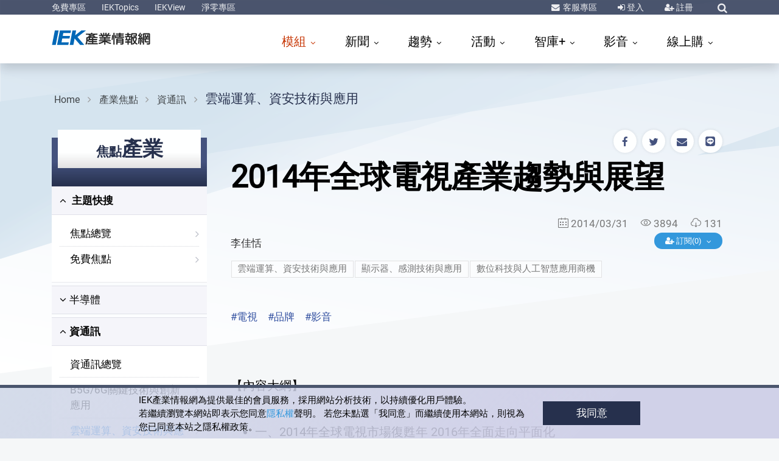

--- FILE ---
content_type: text/html; charset=utf-8
request_url: https://ieknet.iek.org.tw/iekrpt/rpt_more.aspx?actiontype=rpt&indu_idno=0&domain=66&rpt_idno=275680313
body_size: 127269
content:
<!DOCTYPE html PUBLIC "-//W3C//DTD XHTML 1.0 Transitional//EN" "http://www.w3.org/TR/xhtml1/DTD/xhtml1-transitional.dtd">
<html lang="zh-tw">
  <meta http-equiv="Content-Type" content="text/html; charset=UTF-8">
  <meta http-equiv="X-UA-Compatible" content="IE=edge">
  <meta name="viewport" content="width=device-width, initial-scale=1">
  <meta name="description" content="<p>【內容大綱】</p>&#xD;&#xA;<ul>&#xD;&#xA;  <li> 一、2014年全球電視市場復甦年 2016年全面走向平面化 </li>&#xD;&#xA;  <li> 二、2014年是4K2K TV的急速成長年 中國大陸仍是主力市場 </li>&#xD;&#xA;  <li> 三、Smart TV市場持續增溫 2015年滲透率提前超越50">
  <meta name="keywords" content="雲端運算、資安技術與應用,顯示器、感測技術與應用,數位科技與人工智慧應用商機,#電視#品牌#影音">
  <meta name="author" content="李佳恬,工研院產科國際所,產業科技國際策略發展所,IEK,工業技術研究院,ITRI,ieknet.iek.org.tw,iekconsult@itri.org.tw">
  <link rel="dns-prefetch" href="https://ssl.google-analytics.com">
  <link rel="dns-prefetch" href="https://analytics.google.com">
  <link rel="dns-prefetch" href="https://www.googletagmanager.com">
  <link rel="dns-prefetch" href="https://omnitag.omniscientai.com">
  <link rel="dns-prefetch" href="https://maxcdn.bootstrapcdn.com"><script>
		(function(w,d,s,l,i){w[l]=w[l]||[];w[l].push({'gtm.start':
		new Date().getTime(),event:'gtm.js'});var f=d.getElementsByTagName(s)[0],
		j=d.createElement(s),dl=l!='dataLayer'?'&l='+l:'';j.async=true;j.src=
		'https://www.googletagmanager.com/gtm.js?id='+i+dl;f.parentNode.insertBefore(j,f);
		})(window,document,'script','dataLayer','GTM-T6LPJZQ');
	</script><title>2014年全球電視產業趨勢與展望|雲端運算、資安技術與應用|資通訊|產業焦點|產科國際所【IEK產業情報網】</title>
  <meta charset="utf-8">
  <meta name="viewport" content="width=device-width, initial-scale=1, shrink-to-fit=no">
  <meta http-equiv="x-ua-compatible" content="ie=edge, chrome=1">
  <link rel="shortcut icon" href="https://ieknet.iek.org.tw/favicon.ico">
  <link rel="stylesheet" type="text/css" media="screen" href="https://ieknet.iek.org.tw/assets/vendor/bootstrap/bootstrap.css">
  <link rel="stylesheet" type="text/css" media="screen" href="https://ieknet.iek.org.tw/assets/vendor/icon-awesome/css/font-awesome.min.css">
  <link rel="stylesheet" type="text/css" media="screen" href="https://ieknet.iek.org.tw/assets/vendor/icon-line-pro/style.css">
  <link rel="stylesheet" type="text/css" media="screen" href="https://ieknet.iek.org.tw/assets/vendor/icon-line/css/simple-line-icons.css">
  <link rel="stylesheet" type="text/css" media="screen" href="https://ieknet.iek.org.tw/assets/vendor/animate.css">
  <link rel="stylesheet" type="text/css" media="screen" href="https://ieknet.iek.org.tw/assets/vendor/hs-megamenu/src/hs.megamenu.css">
  <link rel="stylesheet" type="text/css" media="screen" href="https://ieknet.iek.org.tw/assets/vendor/hamburgers/hamburgers.min.css">
  <link rel="stylesheet" type="text/css" media="screen" href="https://ieknet.iek.org.tw/assets/vendor/dzsparallaxer/dzsparallaxer.css">
  <link rel="stylesheet" type="text/css" media="screen" href="https://ieknet.iek.org.tw/assets/css/unify.css">
  <link rel="stylesheet" type="text/css" media="screen" href="https://ieknet.iek.org.tw/assets/css/IEK2019.css">
  <style>
		  #dvSmartAgentICON {
		     	z-index: 99998;
		     	position: fixed;
		     	right: 10px;
				top: 60vh;
		     	max-width: 140px;
				height: 140px;
		     	cursor: pointer;
		  }
	</style><script src="https://ieknet.iek.org.tw/js/jquery-1.11.2.min.js" acync=""></script><script type="text/javascript" language="javascript" src="https://ieknet.iek.org.tw/scripts/font.js" acync=""></script><script language="javascript" type="text/javascript" src="https://ieknet.iek.org.tw/Scripts/vpurify.js" acync=""></script><script type="text/javascript" src="https://ieknet.iek.org.tw/Scripts/lazysizes.min.js"></script><script language="JavaScript" type="text/JavaScript">
		  function DP() {
		  if (window.print)
		  {
		  var Div1 = document.all.contentIn.innerHTML;
		  
      var css = '<style type="text/css" media="all">' +'p { line-height: 120%}' +'.ftitle { line-height: 120%; font-size: 18px; color: #000000}' +'td { font-size: 10px; color: #000000}' +'</style>' ;
      var body ='<table width="100%" border="0" cellspacing="0" cellpadding="5">' +' <tr>' +' <td class="fbody">' +' <div align="center" class="ftitle">' + Div1 + '</div>' + '</td>' +'</tr>' +'</table>';
      
		  document.body.innerHTML = '' + css + body + '';
		  window.print();
		  window.history.go(0);
		  }
		  }
		  // 控制Member及Search區塊的顯示.................start
		  $(function(){
		  $(".navbar-toggle").click(function(){
		  $( ".navbar-nav" ).css("display", "block");
		  $( "#sSearchForm" ).css("display", "none");
		  });
		  $("#sSearchImg").click(function(){
		  $( ".navbar-nav" ).css("display", "none");
		  if($( "#sSearchForm" ).css("display") == 'none') {
		  $( "#sSearchForm" ).css("display", "block");
		  } else {
		  $( "#sSearchForm" ).css("display", "none");
		  }
		  });

		  $(".bSearchArea").mouseover(function(){
		  $( "#bSearchForm" ).css("display", "block");
		  })
		  .mouseout(function() {
		  $( "#bSearchForm" ).css("display", "none");
		  });

		  $(".bMemberArea").mouseover(function(){
		  $( "#bMemberForm" ).css("display", "block");
		  })
		  .mouseout(function() {
		  $( "#bMemberForm" ).css("display", "none");
		  });
		  });
		  // 控制Member及Search區塊的顯示.................end
	  </script><meta property="al:android:url" content="ieknet://ieknet.iek.org.tw/ieknews/rpt_more.aspx?rpt_idno=275680313">
  <meta property="al:ios:url" content="ieknet://ieknet.iek.org.tw/ieknews/rpt_more.aspx?rpt_idno=275680313">
  <meta name="apple-itunes-app" content="app-id=1421598552">
  <meta name="google-play-app" content="app-id=org.iek.app.ieknet">
  <link rel="stylesheet" href="https://ieknet.iek.org.tw/css/smart-app-banner.css">
  <link rel="apple-touch-icon" href="https://ieknet.iek.org.tw/ico/app_icon_250x250.png">
  <link rel="android-touch-icon" href="https://ieknet.iek.org.tw/ico/app_icon_250x250.png"><script type="text/javascript" src="https://ieknet.iek.org.tw/js/smart-app-banner.js"></script><script type="text/javascript">
    new SmartBanner({
        daysHidden: 15, // days to hide banner after close button is clicked (defaults to 15)
        daysReminder: 90, // days to hide banner after "VIEW" button is clicked (defaults to 90)
        //appStoreLanguage: 'us', // language code for the App Store (defaults to user's browser language)
        title: '兼具熱度 廣度 深度的趨勢神器',
        author: 'IEK產業情報網',
        button: '安裝',
        store: {
        ios: ' On the App Store',
        android: ' In Google Play'

        },
        price: {
        ios: 'FREE',
        android: 'FREE'

        }
      });
    
    </script><style>
      #wrapper_boxed {
      position: relative;
      }
    </style><script type="text/javascript" src="https://ieknet.iek.org.tw/js/IEKMyForward.js"></script><script type="text/javascript">
				function AddMyForward(pubid,mediaid){
				var _subtitle = '|產業焦點|產科國際所【IEK產業情報網】';
				if(mediaid==2){
				FBShare_Forward(document.getElementById('title').innerHTML+_subtitle,'https://ieknet.iek.org.tw/iekrpt/rpt_more.aspx?actiontype=rpt&indu_idno=0&domain=66&rpt_idno=275680313');
				}else if(mediaid==5){
				TwitterShare_Forward(document.getElementById('title').innerHTML+_subtitle,'https://ieknet.iek.org.tw/iekrpt/rpt_more.aspx?actiontype=rpt&indu_idno=0&domain=66&rpt_idno=275680313');
				}else if(mediaid==4){
				PlurkShare_Forward(document.getElementById('title').innerHTML+_subtitle,'https://ieknet.iek.org.tw/iekrpt/rpt_more.aspx?actiontype=rpt&indu_idno=0&domain=66&rpt_idno=275680313');
				}else if(mediaid==3){
				LineShare_Forward(document.getElementById('title').innerHTML+_subtitle,'https://ieknet.iek.org.tw/iekrpt/rpt_more.aspx?actiontype=rpt&indu_idno=0&domain=66&rpt_idno=275680313');
				}else if(mediaid==6){
				EmailShare_Forward(document.getElementById('title').innerHTML+_subtitle,'','https://ieknet.iek.org.tw/iekrpt/rpt_more.aspx?actiontype=rpt&indu_idno=0&domain=66&rpt_idno=275680313');
				}
				}
				if (!detectmob()) {
				$("#LineShare").html('');
				}
			</script><script type="text/javascript">
				$(document).ready(function(){
				var _extIP ='https://iekweb2.iek.org.tw/itisext';
				var _searchIP ='https://ieknet.iek.org.tw';
				var _title = '2014年全球電視產業趨勢與展望'
				var _idx = 'depub_ieknetreport_2011'
				var _idno = '275680313'
				//console.log(_title+":  "+_title);
				//console.log(_idx+":  "+_idx);
				//console.log(_idno+":  "+_idno);
				$.getJSON(_searchIP+"/module/SearchRelatedDoc/model/SearchRelatedDoc.aspx"+ '?callback=?',
				{ 'title': _title
				,'sindex': _idx
				,'json':'1'
				,'idno': _idno
				},
				function(jdata){
				var cont = "";
				
				//console.log(jdata.length);
				for(var i=0; i < jdata.length; i++)
				{
				cont+= '<li><a href="' + jdata[i].link + '">' + jdata[i].title.replace('^','<br>') + '</a></li>';
				}
				$("#block_relnews").html(cont);
				});
				});
			</script><body><main><header id="js-header" class="u-header u-header--sticky-top--xl" data-header-fix-moment="200" data-header-fix-effect="slide"><div class="u-header__section u-header__section--dark  g-bg-topBar g-py-3">
          <div class="container">
            <div class="topBar">
              <div class="col-auto p-0">
                <ul id="dropdown-megamenu" class="collapse d-xl-block list-inline g-line-height-1 mb-0">
                  <li class="d-block d-md-inline-block"><a href="https://ieknet.iek.org.tw/iekrpt/DefaultFree.aspx" class="g-color-white-opacity-0_9 g-color-yellow--hover g-text-underline--none--hover">免費專區</a></li>
                  <li class="d-block g-hidden-md-down d-md-inline-block mx-2"> </li>
                  <li class="d-block d-md-inline-block"><a href="https://ieknet.iek.org.tw/IEKTopics/2025/" target="_blank" class="g-color-white-opacity-0_9 g-color-yellow--hover g-text-underline--none--hover">IEKTopics</a></li>
                  <li class="d-block g-hidden-md-down d-md-inline-block mx-2"> </li>
                  <li class="d-block d-md-inline-block"><a href="https://ieknet.iek.org.tw/iekrpt/IEKView.aspx" target="_blank" class="g-color-white-opacity-0_9 g-color-yellow--hover g-text-underline--none--hover">IEKView</a></li>
                  <li class="d-block g-hidden-md-down d-md-inline-block mx-2"> </li>
                  <li class="d-block d-md-inline-block"><a href="https://ieknet.iek.org.tw/netzero" target="_blank" class="g-color-white-opacity-0_9 g-color-yellow--hover g-text-underline--none--hover">淨零專區</a></li>
                </ul>
              </div>
              <div class="col-auto p-0">
                <ul class="list-inline g-line-height-1 mb-0 d-flex align-items-center">
                  <li class="list-inline-item mr-sm-3 mx-2"><i class="fa fa-envelope g-color-white-opacity-0_9 g-mr-2"></i><a href="https://ieknet.iek.org.tw/member/QA.aspx" title="客服專區" class="g-color-white-opacity-0_9 g-color-yellow--hover g-text-underline--none--hover">
                      客服專區
                    </a></li>
                  <li class="list-inline-item mx-sm-3 mx-2"><i class="fa fa-sign-in g-color-white-opacity-0_9"></i><a href="javascript:void(0);" onclick="javascript:$('#templateform').submit();" title="登入" class="g-color-white-opacity-0_9 g-color-yellow--hover">
                      登入
                    </a><form id="templateform" name="templateform" method="post" action="https://ieknet.iek.org.tw/member/login.aspx"><input name="curURL" type="hidden" value="https://ieknet.iek.org.tw/iekrpt/rpt_more.aspx?actiontype=rpt&amp;indu_idno=0&amp;domain=66&amp;rpt_idno=275680313"></form>
                  </li>
                  <li class="list-inline-item mx-sm-3 mx-2"><i class="fa fa-user-plus g-color-white-opacity-0_9"></i><a href="https://ieknet.iek.org.tw/register/" class="g-color-white-opacity-0_9 g-color-yellow--hover g-text-underline--none--hover">
                      註冊
                    </a></li>
                  <li class="list-inline-item ml-sm-3 ml-2">
                    <div class="g-pos-rel"><a href="#" title="綜合查詢" class="g-font-size-14 g-color-white-opacity-0_9 g-color-yellow--hover g-ml-5" aria-haspopup="true" aria-expanded="false" aria-controls="searchform" data-dropdown-target="#searchform" data-dropdown-type="css-animation" data-dropdown-duration="300" data-dropdown-animation-in="fadeInUp" data-dropdown-animation-out="fadeOutDown"><i class="fa fa-search"></i></a><form id="searchform" class="u-searchform-v1 g-bg-white g-pa-10 g-mt-8" action="https://ieknet.iek.org.tw/search/default.aspx" method="get">
                        <div class="input-group g-brd-primary--focus"><input name="keyword" class="form-control u-form-control g-brd-gray" type="text" placeholder="Enter Your Search Here..."><div class="input-group-addon p-0"><a href="javascript:void(0);" class="btn btn-primary btn-md g-font-size-14 g-px-18 g-py-10" type="submit" title="前往查詢結果" onclick="goSearch();">Go</a></div>
                        </div>
                      </form><script type="text/javascript">
                        function goSearch(){                          
                          $("#searchform").submit();
                        }
                        function goSearchAddKeyword(arg_keyword){
                          $('#searchform').find('input[name="keyword"]').val(arg_keyword);
                          $("#searchform").submit();
                        }

                      </script></div>
                  </li>
                </ul>
              </div>
            </div>
          </div>
        </div>
        <div class="u-header__section u-header__section--light g-bg-white g-py-3 shadow" data-header-fix-moment-exclude="" data-header-fix-moment-classes=""><nav class="js-mega-menu navbar navbar-expand-xl"><div class="container"><a href="https://ieknet.iek.org.tw" class="navbar-brand"><svg id="1" data-name="IEK-logo" width="200px" height="32px" viewBox="0 0 700 100" xmlns="http://www.w3.org/2000/svg">
                  <title>IEK_logo_轉成圖形2</title>
                  <path class="cls-1" d="M17.87,1H39.63L23,84H1.67Z" transform="translate(0 0)" />
                  <path class="cls-1" d="M47.05,1h63.73l-2.73,14.72H66.69L63.29,32.9h41.58l-2.71,14.61H60.4L56,69.51h42L95.39,84H30.85Z" transform="translate(0 0)" />
                  <path class="cls-1" d="M119.05.83h21.21L135,28.74,170.92.83h26.24L148.08,38.74l38.77,45.05H163.21L131.57,47l-6.92,36.77h-21Z" transform="translate(0 0)" />
                  <path class="cls-2" d="M231.5,68.41H214.44a3.59,3.59,0,0,1-2.58-.92,3.24,3.24,0,0,1-1-2.46,3.16,3.16,0,0,1,1-2.39,3.58,3.58,0,0,1,2.58-.91H231.5V56.59H216.36A24.86,24.86,0,0,1,211.42,62a3.53,3.53,0,0,1-2.88.84A4.87,4.87,0,0,1,206,61.3a60.93,60.93,0,0,1-2.29,13A43.41,43.41,0,0,1,201,80.57a4.47,4.47,0,0,1-2.73,1.83,5.52,5.52,0,0,1-2.81-.63q-2.5-2.19-.74-5.35Q199,67.29,199,53.92V44.43a5.68,5.68,0,0,1,1.48-4.36c1-1.17,2.66-1.73,4.87-1.69h3.84a4.05,4.05,0,0,1-.37-1.12A3,3,0,0,1,209.5,35a3.88,3.88,0,0,1,2.51-1.2q4.73-.63,8.93-1.54a55.39,55.39,0,0,0-6.2-1.55,3.14,3.14,0,0,1-2.29-1.27,3.4,3.4,0,0,1-.59-2.25,2.85,2.85,0,0,1,.74-1.54H199.68a3.6,3.6,0,0,1-2.59-.92,3.24,3.24,0,0,1-1-2.46,3.16,3.16,0,0,1,1-2.39,3.59,3.59,0,0,1,2.59-.91H226V17.5a3.52,3.52,0,0,1,1-2.67,3.9,3.9,0,0,1,2.81-1,4.41,4.41,0,0,1,2.66,1,3.32,3.32,0,0,1,1.18,2.67V19h26.28a3.66,3.66,0,0,1,2.51.84,3.24,3.24,0,0,1,1,2.46,3.14,3.14,0,0,1-1,2.39,3.33,3.33,0,0,1-2.51,1h-8.86q-5.84,3.3-10.7,5.83,4.57,1.34,8.64,2.81a3.69,3.69,0,0,1,2,1.76,2.89,2.89,0,0,1,.07,2.32h9.16a4.57,4.57,0,0,1,2.88.92,3.24,3.24,0,0,1,1.1,2.39,2.77,2.77,0,0,1-1.1,2.53,5.07,5.07,0,0,1-2.88.84H238.81v4.85h19.93a3.68,3.68,0,0,1,2.51.85,3.24,3.24,0,0,1,1,2.46,3.16,3.16,0,0,1-1,2.39,3.34,3.34,0,0,1-2.51,1H238.81v5.14h18.75a3.68,3.68,0,0,1,2.51.84A3.24,3.24,0,0,1,261,65a3.14,3.14,0,0,1-1,2.39,3.34,3.34,0,0,1-2.51,1H238.81V74h22.88a3.69,3.69,0,0,1,2.66.92,3.46,3.46,0,0,1,1,2.53,3.44,3.44,0,0,1-3.62,3.51H208.54a4,4,0,0,1-2.73-1,3.48,3.48,0,0,1-1-2.53,3.53,3.53,0,0,1,1-2.46,3.92,3.92,0,0,1,2.73-1h23ZM213.78,45.06h-5.69a2,2,0,0,0-1.32.42,1.77,1.77,0,0,0-.45,1.34V56a9.74,9.74,0,0,1-.07,1.13,6.92,6.92,0,0,1,1.11-1,18.76,18.76,0,0,0,5.9-9.77A5.27,5.27,0,0,1,213.78,45.06ZM231.57,29q3.54-1.55,7.31-3.3H219.24q4.37,1.05,11.52,3A3.4,3.4,0,0,1,231.57,29Zm-.07,16.1H220l.07.07c.45.89.3,2.49-.44,4.78H231.5Zm10.7-6.68q-4.72-1.68-10.26-3.23-8.72,2.74-10.34,3.23Z" transform="translate(0 0)" />
                  <path class="cls-2" d="M309.24,79.66a3.83,3.83,0,0,1-1.18,2.88,3.92,3.92,0,0,1-2.66,1,4.42,4.42,0,0,1-2.73-1,4.36,4.36,0,0,1-1-3V66.93a83.76,83.76,0,0,1-12.55,6.89q-14.83,6.47-18.16,4.36a3.53,3.53,0,0,1-1.55-2.32,3.63,3.63,0,0,1,3.4-4.29,75,75,0,0,0,23-8.79H274.1a3.32,3.32,0,0,1-2.37-.84,3.11,3.11,0,0,1-.88-2.25,3,3,0,0,1,.88-2.18,3.48,3.48,0,0,1,2.37-.85h27.53V53.22h-23.1a3.3,3.3,0,0,1-2.37-.84,3.11,3.11,0,0,1-.88-2.25,3,3,0,0,1,.88-2.18,3.43,3.43,0,0,1,2.37-.85h23.1V43.66H276.75a3.26,3.26,0,0,1-2.36-.85,3.11,3.11,0,0,1-.88-2.25,3,3,0,0,1,.88-2.18,3.46,3.46,0,0,1,2.36-.84h14.11a28.93,28.93,0,0,0-3.18-5.41H274.1a3.32,3.32,0,0,1-2.37-.85,3.11,3.11,0,0,1-.88-2.25,3,3,0,0,1,.88-2.18A3.47,3.47,0,0,1,274.1,26h10.19a1.18,1.18,0,0,1-.37-.56,34.26,34.26,0,0,0-2.88-4,3.72,3.72,0,0,1-1.11-2.67,3,3,0,0,1,1.25-2.25,3.68,3.68,0,0,1,2.59-.92A4.1,4.1,0,0,1,286.35,17q4.95,5.34,4.28,8.08a5.44,5.44,0,0,1-.51.92h5.61V17.22a3.39,3.39,0,0,1,.88-2.46,3.61,3.61,0,0,1,2.59-.92,3.38,3.38,0,0,1,2.43.92,3,3,0,0,1,1.11,2.46V26h5.69V17.22a3.39,3.39,0,0,1,.88-2.46,3.6,3.6,0,0,1,2.59-.92,3.38,3.38,0,0,1,2.43.92,3,3,0,0,1,1.11,2.46V26h4.28a3.57,3.57,0,0,1,1-3.52,34,34,0,0,0,4.13-5.55,4,4,0,0,1,2.22-2,3.57,3.57,0,0,1,2.65.35,2.77,2.77,0,0,1,1.78,2q.51,2.54-4.66,8.72h9.53a3.86,3.86,0,0,1,2.29.77,3.11,3.11,0,0,1,.88,2.25,3,3,0,0,1-.88,2.18,3.06,3.06,0,0,1-2.29.92H322.16c-.59,1.64-1.36,3.44-2.29,5.41h14.18a3.89,3.89,0,0,1,2.28.77,3.12,3.12,0,0,1,.89,2.25,3.09,3.09,0,0,1-3.17,3.1H309.24V47.1h23a3.9,3.9,0,0,1,2.29.78,3.1,3.1,0,0,1,.89,2.25,3,3,0,0,1-.89,2.17,3,3,0,0,1-2.29.92h-23v3.44h27.17a3.93,3.93,0,0,1,2.29.78,3.11,3.11,0,0,1,.88,2.25,3.06,3.06,0,0,1-3.17,3.09H315.07q8.71,5.7,22.89,8.86a4.07,4.07,0,0,1,2.73,1.76,4.39,4.39,0,0,1,.3,2.74,3.39,3.39,0,0,1-1.78,2.18,4.22,4.22,0,0,1-3.25.28A88.67,88.67,0,0,1,309.24,67ZM312,37.54a36.06,36.06,0,0,0,2.73-5.41H296c.89,1.59,1.77,3.39,2.66,5.41Z" transform="translate(0 0)" />
                  <path class="cls-2" d="M347.26,28.05A3.16,3.16,0,0,1,349.55,27a4.29,4.29,0,0,1,2.36.78,3.84,3.84,0,0,1,1.11,2.6q-1,23.68-3.32,25.17a4.15,4.15,0,0,1-2.44.56,3.54,3.54,0,0,1-2.21-1.19,4,4,0,0,1-.52-2.75,118.78,118.78,0,0,0,1.85-21.58A3.11,3.11,0,0,1,347.26,28.05Zm14.4,51.33a3.62,3.62,0,0,1-1.11,2.74,3.67,3.67,0,0,1-2.58,1,3.46,3.46,0,0,1-3.62-3.79V17.5a3.43,3.43,0,0,1,1-2.6A3.86,3.86,0,0,1,358,14a3.94,3.94,0,0,1,2.58.92,3.44,3.44,0,0,1,1.11,2.6ZM388,33.81H373.32A3.29,3.29,0,0,1,371,33a3.12,3.12,0,0,1-.89-2.25,3,3,0,0,1,.89-2.18,3.46,3.46,0,0,1,2.36-.84H388V24.25H371.55a3.28,3.28,0,0,1-2.36-.84,3.12,3.12,0,0,1-.89-2.25,3,3,0,0,1,.89-2.18,3.41,3.41,0,0,1,2.36-.85H388v-.91a3.41,3.41,0,0,1,1-2.6,3.88,3.88,0,0,1,2.66-.92,4,4,0,0,1,2.59.92,3.47,3.47,0,0,1,1.1,2.6v.91H412a3.93,3.93,0,0,1,2.29.78,3.11,3.11,0,0,1,.88,2.25A3.06,3.06,0,0,1,412,24.25H395.32V27.7h15.21a3.83,3.83,0,0,1,2.29.77,3.12,3.12,0,0,1,.89,2.25,3.08,3.08,0,0,1-3.18,3.09H395.32V37h18.46a3.86,3.86,0,0,1,2.29.77A3.11,3.11,0,0,1,417,40a3.06,3.06,0,0,1-3.17,3.09H370.44v.21a3.43,3.43,0,0,1-.66,2.4,2.5,2.5,0,0,1-2.07,1,3.26,3.26,0,0,1-2.21-.49,3,3,0,0,1-1.19-2.32L362.84,31a3.09,3.09,0,0,1,.52-2.32,2.88,2.88,0,0,1,2.06-1.13,3.59,3.59,0,0,1,2.37.5A3.74,3.74,0,0,1,369,30.37L369.7,37H388Zm-9.52,45.57a3.52,3.52,0,0,1-1,2.67,3.82,3.82,0,0,1-2.73,1,3.61,3.61,0,0,1-2.59-.91,3.85,3.85,0,0,1-1-2.81V51.53A5.59,5.59,0,0,1,373,47.45a6,6,0,0,1,4.43-1.75h29.46a5.86,5.86,0,0,1,4.28,1.75A6,6,0,0,1,413,51.6V75.65a6.29,6.29,0,0,1-3.54,5.83,11.49,11.49,0,0,1-4.21,1.06q-9.45.42-11.44-2.18a4.36,4.36,0,0,1-.45-2.74q1.19-3.32,5-2.67,4.88,1,6.2.35c.79-.57,1.18-1.62,1.18-3.17V70.66H378.49ZM405.73,55V53.92a2.39,2.39,0,0,0-2.21-2.11H381.15a2.49,2.49,0,0,0-2.66,2.46V55Zm0,9.56V61.09H378.49v3.45Z" transform="translate(0 0)" />
                  <path class="cls-2" d="M425,70.94a3.59,3.59,0,0,1-2.58-.92,3.22,3.22,0,0,1-1-2.46,3.16,3.16,0,0,1,1-2.39,3.58,3.58,0,0,1,2.58-.91h10.56v-6h-10a3.58,3.58,0,0,1-2.58-.91,3.24,3.24,0,0,1-1-2.46,3.14,3.14,0,0,1,1-2.39,3.59,3.59,0,0,1,2.58-.92h3.32c-.09-.14-.81-1.62-2.14-4.43s-2-4.45-1.84-5.06a3.29,3.29,0,0,1,1.55-2,1.29,1.29,0,0,1,.88-.42h-2.95a3.59,3.59,0,0,1-2.58-.92,3.21,3.21,0,0,1-1-2.46,3.16,3.16,0,0,1,1-2.39,3.58,3.58,0,0,1,2.58-.91H435V27.63h-9.38a3.59,3.59,0,0,1-2.58-.92,3.24,3.24,0,0,1-1-2.46,3.16,3.16,0,0,1,1-2.39,3.58,3.58,0,0,1,2.58-.91H435V17.22a3.41,3.41,0,0,1,1-2.6,3.86,3.86,0,0,1,2.66-.92,3.94,3.94,0,0,1,2.58.92,3.44,3.44,0,0,1,1.11,2.6V21h9.3a3.68,3.68,0,0,1,2.51.84,3.24,3.24,0,0,1,1,2.46,3.16,3.16,0,0,1-1,2.39,3.34,3.34,0,0,1-2.51,1h-9.3V33h9.89a3.68,3.68,0,0,1,2.51.84,3.24,3.24,0,0,1,1,2.46,3.13,3.13,0,0,1-1,2.39,3.34,3.34,0,0,1-2.51,1h-1.33a2.69,2.69,0,0,1,.81.84,2.87,2.87,0,0,1,.37,1.2q0,1-3.32,9.84h3.18a3.59,3.59,0,0,1,2.5.85,3.22,3.22,0,0,1,1,2.46,3.16,3.16,0,0,1-1,2.39,3.34,3.34,0,0,1-2.5,1h-9v6h9.3a3.68,3.68,0,0,1,2.51.84,3.24,3.24,0,0,1,1,2.46,3.14,3.14,0,0,1-1,2.39,3.34,3.34,0,0,1-2.51,1h-9.3v8.72a3.61,3.61,0,0,1-1.11,2.74,3.67,3.67,0,0,1-2.58,1,3.46,3.46,0,0,1-3.62-3.79V70.94ZM441.46,51.6c.79-1.59,1.58-3.4,2.37-5.41q2.35-6,3-6.47H429.06a4.15,4.15,0,0,1,2.22,1.76q4.13,6.54,3,9.14a3.15,3.15,0,0,1-.81,1ZM477.2,74.88q-8.42,7.8-10.63,7.59a3.92,3.92,0,0,1-2.44-1.62,3.14,3.14,0,0,1-.89-1.76v.57a3.68,3.68,0,0,1-1.1,2.81,4,4,0,0,1-2.59,1,4.1,4.1,0,0,1-2.58-1,3.74,3.74,0,0,1-1-2.74V22.91A5.94,5.94,0,0,1,458,18.13a6.41,6.41,0,0,1,4.58-1.54h21.34a6.8,6.8,0,0,1,5.09,2c1.38,1.59,1.75,4.57,1.11,8.92q-1.33,7.25-3.32,8.3Q482.66,39,471.37,36a3.32,3.32,0,0,1-2.59-1.83,3.5,3.5,0,0,1-.07-2.74q1.17-3,4.94-2.11c4.48.75,7.17.75,8.05,0a1.38,1.38,0,0,0,.52-.42c.1-.19.22-.44.37-.77a3.82,3.82,0,0,0,.29-1.13,3.77,3.77,0,0,0,.22-1,2,2,0,0,0-1-1.83,4.57,4.57,0,0,0-2.29-.63H466.57a3.09,3.09,0,0,0-3.33,3.23V38.52h20.23a5.81,5.81,0,0,1,4.65,1.55q1.78,1.91,1.48,6.4a47.29,47.29,0,0,1-2.36,11,50.53,50.53,0,0,1-4.65,10.26,6.48,6.48,0,0,0-.67,1.13,40.42,40.42,0,0,0,9,6.68A4,4,0,0,1,492.78,78a3.5,3.5,0,0,1-.6,2.74,3.84,3.84,0,0,1-2.36,1.55q-3.39.35-12.11-8Zm-13.07-29.4h-.89V78.25s0-.07.08-.07a3.4,3.4,0,0,1,1.7-2.32,77.66,77.66,0,0,0,8-6.68,39.75,39.75,0,0,1-8.2-18.42A49.29,49.29,0,0,1,464.13,45.48Zm13,18.22c.25-.47.52-.94.82-1.41a50.6,50.6,0,0,0,3.32-7.52Q483.48,47,482.59,46a3.57,3.57,0,0,0-2.29-.5h-9.16q.67,10.13,4.95,16.46C476.43,62.5,476.78,63.09,477.12,63.7Z" transform="translate(0 0)" />
                  <path class="cls-2" d="M499.86,52.59a4,4,0,0,1-2.95-.64,3.43,3.43,0,0,1-.74-4.71,5.93,5.93,0,0,1,2.73-1.47h1.33q2.52-3,5.39-6.82a62.91,62.91,0,0,0-7.6-7.18,3.76,3.76,0,0,1-1.77-2.32A3.31,3.31,0,0,1,499,25.52a3.19,3.19,0,0,1,2.58.56A93.41,93.41,0,0,0,506,16.23a4,4,0,0,1,2.14-2,3.63,3.63,0,0,1,2.73.21,4.1,4.1,0,0,1,1.78,1.82q.66,2.32-6.06,14c.79.84,1.7,1.78,2.73,2.81a85.46,85.46,0,0,0,4.8-10A4.25,4.25,0,0,1,516,20.88a3.82,3.82,0,0,1,2.73-.15,4.07,4.07,0,0,1,2,1.69,4.83,4.83,0,0,1,.3,1.27q-1.18,7-11.67,21.09l5.84-.63q-1.33-4.71-.89-5.63a2.82,2.82,0,0,1,1.85-1.68,4.12,4.12,0,0,1,2.51.07A3.26,3.26,0,0,1,520.46,39Q524.3,51.19,523,53.15a3.65,3.65,0,0,1-2.21,1.26,3.93,3.93,0,0,1-2.44-.49c-.44-.33-1-1.4-1.55-3.23l-3,.35V79.66a3.64,3.64,0,0,1-1.1,2.74,3.69,3.69,0,0,1-2.59,1,3.48,3.48,0,0,1-3.62-3.79V51.88Zm-.59,2.74a3.19,3.19,0,0,1,2.22-.92,4.23,4.23,0,0,1,2.21.85,3.24,3.24,0,0,1,1,2.46q-.36,6.26-1.25,13.71-1,5.7-2.07,6.54a4.19,4.19,0,0,1-2.36.49,3.83,3.83,0,0,1-2.07-1.26,3.52,3.52,0,0,1-.37-2.61,92.06,92.06,0,0,0,1.77-16.8A3.24,3.24,0,0,1,499.27,55.33Zm23.85,13.43a3.28,3.28,0,0,1-.59,2.46,2.71,2.71,0,0,1-2,1.12,4.38,4.38,0,0,1-2.29-.42A3.27,3.27,0,0,1,517,69.67l-1.77-11.53a3.15,3.15,0,0,1,.44-2.39,3.31,3.31,0,0,1,2-1.2,3.37,3.37,0,0,1,2.43.43,3.69,3.69,0,0,1,1.26,2.25Zm8-16.38V79.09a3.63,3.63,0,0,1-1.11,2.75,3.71,3.71,0,0,1-2.58,1,3.47,3.47,0,0,1-3.62-3.8V22.84a6,6,0,0,1,1.84-4.29,6.28,6.28,0,0,1,4.58-1.82h28.94a6.44,6.44,0,0,1,4.43,1.82,5.94,5.94,0,0,1,2.07,4.36V74.24a8.12,8.12,0,0,1-3.55,7.24,9.26,9.26,0,0,1-4.06,1.2c-6.49.33-10.41-.42-11.73-2.25A3.83,3.83,0,0,1,551,74.88q4.58,1.19,5.68.56c1.13-.71,1.7-2,1.7-3.87V52.38H542v8.15a2.37,2.37,0,0,0,.66,2,3.57,3.57,0,0,0,2.29.84h8.86a4.23,4.23,0,0,1,2.8.92,3.4,3.4,0,0,1,1,2.39,3.57,3.57,0,0,1-1,2.39,4.16,4.16,0,0,1-2.88,1H541.5a6.88,6.88,0,0,1-4.65-1.75,6.37,6.37,0,0,1-1.92-4.57V52.38Zm27.24-16.81V25.66a2.34,2.34,0,0,0-2.36-2.25H533.9a3,3,0,0,0-2,.77,2.53,2.53,0,0,0-.74,1.83v9.56h6.42A3.44,3.44,0,0,1,536,33.18a19.27,19.27,0,0,0-1.33-4,3.28,3.28,0,0,1-.22-2.6,2.56,2.56,0,0,1,1.7-1.69,3.39,3.39,0,0,1,2.51-.14,4.44,4.44,0,0,1,1.92,1.9q2.8,6,1.47,7.88a4.71,4.71,0,0,1-1.18,1H546s0-.07.07-.07a35.52,35.52,0,0,0,2.07-4.64q1.85-5.13,3-5.77a3.84,3.84,0,0,1,2.51-.28,4.65,4.65,0,0,1,2.07,1.41q.89,2-2.44,9.35ZM541.13,46.26V41.69h-10v4.57Zm17.28,0V41.69H548.15v4.57Z" transform="translate(0 0)" />
                </svg></a><button class="navbar-toggler navbar-toggler-right btn g-line-height-1 g-brd-none g-pa-0 g-pos-abs g-top-3 g-right-0" type="button" aria-label="Toggle navigation" aria-expanded="false" aria-controls="navBar" data-toggle="collapse" data-target="#navBar"><span class="hamburger hamburger--slider"><span class="hamburger-box"><span class="hamburger-inner"></span></span></span></button><div id="navBar" class="collapse navbar-collapse">
                <ul class="navbar-nav ml-auto mt-2">
                  <li class="hs-has-mega-menu nav-item g-mx-20--lg active" data-event="click" data-animation-in="fadeIn" data-animation-out="fadeOut" data-position="left"><a id="mega-menu-label-1" href="#" class="nav-link px-0" aria-haspopup="true" aria-expanded="false">
                  模組
                </a><div class="hs-mega-menu pb-xl-0 pb-2" aria-labelledby="mega-menu-label-1" style="display: none;">
                      <div class="row align-items-stretch">
                        <div class="col-xl-3 col-lg-6 g-pb-10--lg g-pb-10--md"><section><h4 class="focus">主題快搜</h4>
                            <ul>
                              <li><a href="https://ieknet.iek.org.tw/iekrpt/default.aspx">焦點總覽</a></li>
                              <li><a href="https://ieknet.iek.org.tw/iekrpt/DefaultFree.aspx">免費焦點</a></li>
                              <li><a href="https://ieknet.iek.org.tw/iekppt/default.aspx">簡報總覽</a></li>
                              <li><a href="https://ieknet.iek.org.tw/iekppt/pptSlides.aspx">簡報圖表庫</a></li>
                              <li><a href="https://ieknet.iek.org.tw/iekppt/DefaultFree.aspx">免費簡報</a></li>
                              <li><a href="https://ieknet.iek.org.tw/vip/DefaultPay.aspx">產業觀測</a></li>
                            </ul></section></div>
                        <div class="col-xl-3 col-md-6 g-pb-10--lg g-pb-10--md g-brd-left--xl g-brd-gray-dark-v3"><section><h4>半導體</h4>
                            <ul>
                              <li><a href="https://ieknet.iek.org.tw/vip/default.aspx?actiontype=vip&amp;indu_idno=1&amp;domain=2">IC產業</a></li>
                              <li><a href="https://ieknet.iek.org.tw/vip/default.aspx?actiontype=vip&amp;indu_idno=1&amp;domain=1">IC元件與技術</a></li>
                              <li><a href="https://ieknet.iek.org.tw/vip/default.aspx?actiontype=vip&amp;indu_idno=1&amp;domain=20">IC應用與市場</a></li>
                            </ul></section></div>
                        <div class="col-xl-3 col-md-6 g-pb-10--lg g-pb-10--md g-brd-left--xl g-brd-gray-dark-v3"><section><h4>資通訊</h4>
                            <ul>
                              <li><a href="https://ieknet.iek.org.tw/vip/default.aspx?actiontype=vip&amp;indu_idno=3&amp;domain=43">B5G/6G關鍵技術與創新應用</a></li>
                              <li><a href="https://ieknet.iek.org.tw/vip/default.aspx?actiontype=vip&amp;indu_idno=3&amp;domain=66">雲端運算、資安技術與應用</a></li>
                              <li><a href="https://ieknet.iek.org.tw/vip/default.aspx?actiontype=vip&amp;indu_idno=3&amp;domain=42">衛星通訊與寬頻網路新興商機</a></li>
                              <li><a href="https://ieknet.iek.org.tw/vip/default.aspx?actiontype=vip&amp;indu_idno=3&amp;domain=44">數位科技與人工智慧應用商機</a></li>
                            </ul></section></div>
                        <div class="col-xl-3 col-md-6 g-pb-10--lg g-pb-10--md g-brd-left--xl g-brd-gray-dark-v3"><section><h4>電子零組件</h4>
                            <ul>
                              <li><a href="https://ieknet.iek.org.tw/vip/default.aspx?actiontype=vip&amp;indu_idno=16&amp;domain=11">3C與新興應用關鍵零組件</a></li>
                              <li><a href="https://ieknet.iek.org.tw/vip/default.aspx?actiontype=vip&amp;indu_idno=16&amp;domain=68">顯示器、感測技術與應用</a></li>
                            </ul></section></div>
                        <div class="col-xl-3 col-md-6 g-pb-10--lg g-pb-10--md "><section><h4>跨域科技</h4>
                            <ul>
                              <li><a href="https://ieknet.iek.org.tw/vip/default.aspx?actiontype=vip&amp;indu_idno=17&amp;domain=67">物聯網關鍵技術與新興應用商機</a></li>
                              <li><a href="https://ieknet.iek.org.tw/vip/default.aspx?actiontype=vip&amp;indu_idno=17&amp;domain=82">全球AI創新技術與產業趨勢解析</a></li>
                              <li><a href="https://ieknet.iek.org.tw/vip/default.aspx?actiontype=vip&amp;indu_idno=17&amp;domain=85">跨域科技前瞻與服務創新</a></li>
                              <li><a href="https://ieknet.iek.org.tw/vip/default.aspx?actiontype=vip&amp;indu_idno=17&amp;domain=81">ESG驅動智慧城市及企業轉型實務</a></li>
                              <li><a href="https://ieknet.iek.org.tw/vip/default.aspx?actiontype=vip&amp;indu_idno=17&amp;domain=86">全球新創暨併購趨勢偵查</a></li>
                              <li><a href="https://ieknet.iek.org.tw/vip/default.aspx?actiontype=vip&amp;indu_idno=17&amp;domain=40">電池應用市場、技術與產業趨勢</a></li>
                            </ul></section></div>
                        <div class="col-xl-3 col-md-6 g-pb-10--lg g-pb-10--md g-brd-left--xl g-brd-gray-dark-v3"><section><h4>電子材料</h4>
                            <ul>
                              <li><a href="https://ieknet.iek.org.tw/vip/default.aspx?actiontype=vip&amp;indu_idno=12&amp;domain=10">電子產業供應鏈上游材料</a></li>
                              <li><a href="https://ieknet.iek.org.tw/vip/default.aspx?actiontype=vip&amp;indu_idno=12&amp;domain=87">高頻應用材料</a></li>
                            </ul></section></div>
                        <div class="col-xl-3 col-md-6 g-pb-10--lg g-pb-10--md g-brd-left--xl g-brd-gray-dark-v3"><section><h4>綠能與環境</h4>
                            <ul>
                              <li><a href="https://ieknet.iek.org.tw/vip/default.aspx?actiontype=vip&amp;indu_idno=5&amp;domain=28">淨零永續能源供應</a></li>
                              <li><a href="https://ieknet.iek.org.tw/vip/default.aspx?actiontype=vip&amp;indu_idno=5&amp;domain=80">淨零智慧節能</a></li>
                              <li><a href="https://ieknet.iek.org.tw/vip/default.aspx?actiontype=vip&amp;indu_idno=5&amp;domain=99">能源系統韌性與新興應用</a></li>
                              <li><a href="https://ieknet.iek.org.tw/vip/default.aspx?actiontype=vip&amp;indu_idno=5&amp;domain=90">淨零永續對策與商機</a></li>
                              <li><a href="https://ieknet.iek.org.tw/vip/default.aspx?actiontype=vip&amp;indu_idno=5&amp;domain=106">氫能產業發展關鍵趨勢</a></li>
                            </ul></section></div>
                        <div class="col-xl-3 col-md-6 g-pb-10--lg g-pb-10--md g-brd-left--xl g-brd-gray-dark-v3"><section><h4>石化材料</h4>
                            <ul>
                              <li><a href="https://ieknet.iek.org.tw/vip/default.aspx?actiontype=vip&amp;indu_idno=7&amp;domain=70">石化與新材料</a></li>
                              <li><a href="https://ieknet.iek.org.tw/vip/default.aspx?actiontype=vip&amp;indu_idno=7&amp;domain=71">特化與綠色化學</a></li>
                            </ul></section></div>
                        <div class="col-xl-3 col-md-6 g-pb-10--lg g-pb-10--md "><section><h4>生技醫療</h4>
                            <ul>
                              <li><a href="https://ieknet.iek.org.tw/vip/default.aspx?actiontype=vip&amp;indu_idno=6&amp;domain=73">醫療器材與材料</a></li>
                              <li><a href="https://ieknet.iek.org.tw/vip/default.aspx?actiontype=vip&amp;indu_idno=6&amp;domain=75">健康照護</a></li>
                              <li><a href="https://ieknet.iek.org.tw/vip/default.aspx?actiontype=vip&amp;indu_idno=6&amp;domain=76">生技醫藥、再生醫學與保健美妝品</a></li>
                              <li><a href="https://ieknet.iek.org.tw/vip/default.aspx?actiontype=vip&amp;indu_idno=6&amp;domain=74">數位醫療與智慧科技應用</a></li>
                            </ul></section></div>
                        <div class="col-xl-3 col-md-6 g-pb-10--lg g-pb-10--md g-brd-left--xl g-brd-gray-dark-v3"><section><h4>機械</h4>
                            <ul>
                              <li><a href="https://ieknet.iek.org.tw/vip/default.aspx?actiontype=vip&amp;indu_idno=15&amp;domain=52">AI自動化與智慧機器人</a></li>
                              <li><a href="https://ieknet.iek.org.tw/vip/default.aspx?actiontype=vip&amp;indu_idno=15&amp;domain=51">智慧製造與工具機(含關鍵零組件)</a></li>
                              <li><a href="https://ieknet.iek.org.tw/vip/default.aspx?actiontype=vip&amp;indu_idno=15&amp;domain=77">高科技設備與先進製程</a></li>
                            </ul></section></div>
                        <div class="col-xl-3 col-md-6 g-pb-10--lg g-pb-10--md g-brd-left--xl g-brd-gray-dark-v3"><section><h4>車輛</h4>
                            <ul>
                              <li><a href="https://ieknet.iek.org.tw/vip/default.aspx?actiontype=vip&amp;indu_idno=8&amp;domain=54">智慧無人載具之科技與應用</a></li>
                              <li><a href="https://ieknet.iek.org.tw/vip/default.aspx?actiontype=vip&amp;indu_idno=8&amp;domain=55">智慧無人載具關鍵零組件之創新技術與商機</a></li>
                              <li><a href="https://ieknet.iek.org.tw/vip/default.aspx?actiontype=vip&amp;indu_idno=8&amp;domain=56">電動與自駕車輛之科技與商機</a></li>
                            </ul></section></div>
                        <div class="col-xl-3 col-md-6 g-pb-10--lg g-pb-10--md g-brd-left--xl g-brd-gray-dark-v3"><section><h4>國際產經</h4>
                            <ul>
                              <li><a href="https://ieknet.iek.org.tw/vip/default.aspx?actiontype=vip&amp;indu_idno=11&amp;domain=50">地緣政治下產業鏈變化與科技競爭</a></li>
                              <li><a href="https://ieknet.iek.org.tw/vip/default.aspx?actiontype=vip&amp;indu_idno=11&amp;domain=78">重要國家產經與科技政策</a></li>
                              <li><a href="https://ieknet.iek.org.tw/vip/default.aspx?actiontype=vip&amp;indu_idno=11&amp;domain=84">新興市場商機與產業布局</a></li>
                              <li><a href="https://ieknet.iek.org.tw/vip/default.aspx?actiontype=vip&amp;indu_idno=11&amp;domain=89">全球市場商機與產業布局</a></li>
                              <li><a href="https://ieknet.iek.org.tw/vip/default.aspx?actiontype=vip&amp;indu_idno=11&amp;domain=103">歐洲關鍵產業與市場</a></li>
                            </ul></section></div>
                      </div>
                    </div>
                  </li>
                  <li class="hs-has-mega-menu nav-item g-mx-20--lg " data-event="click" data-animation-in="fadeIn" data-animation-out="fadeOut" data-position="left"><a id="mega-menu-label-news" href="https://ieknet.iek.org.tw/ieknews/index.aspx" class="nav-link px-0">
                  新聞
                </a><div class="hs-mega-menu pb-xl-0 pb-2" aria-labelledby="mega-menu-label-news" style="display: none;">
                      <div class="row align-items-stretch">
                        <div class="col-xl-3 g-pb-10--lg g-pb-10--md"><section><h4>新聞主題快搜</h4>
                            <ul>
                              <li><a href="https://ieknet.iek.org.tw/ieknews/newsAudio.aspx">今日新聞聽播</a></li>
                              <li><a href="https://ieknet.iek.org.tw/ieknews/Default.aspx">新聞總覽(30日內)</a></li>
                            </ul></section></div>
                        <div class="col-xl g-pb-10--lg g-pb-10--md  g-brd-left--xl g-brd-gray-dark-v3"><section><h4>新聞分類</h4>
                            <ul class="nav">
                              <li class="nav-item col-md-3 col-sm-4 col-6"><a href="https://ieknet.iek.org.tw/ieknews/default.aspx?actiontype=ieknews&amp;indu_idno=1">半導體</a></li>
                              <li class="nav-item col-md-3 col-sm-4 col-6"><a href="https://ieknet.iek.org.tw/ieknews/default.aspx?actiontype=ieknews&amp;indu_idno=3">資通訊</a></li>
                              <li class="nav-item col-md-3 col-sm-4 col-6"><a href="https://ieknet.iek.org.tw/ieknews/default.aspx?actiontype=ieknews&amp;indu_idno=2">零組件及材料</a></li>
                              <li class="nav-item col-md-3 col-sm-4 col-6"><a href="https://ieknet.iek.org.tw/ieknews/default.aspx?actiontype=ieknews&amp;indu_idno=12">物聯網</a></li>
                              <li class="nav-item col-md-3 col-sm-4 col-6"><a href="https://ieknet.iek.org.tw/ieknews/default.aspx?actiontype=ieknews&amp;indu_idno=4">顯示器</a></li>
                              <li class="nav-item col-md-3 col-sm-4 col-6"><a href="https://ieknet.iek.org.tw/ieknews/default.aspx?actiontype=ieknews&amp;indu_idno=5">綠能與環境</a></li>
                              <li class="nav-item col-md-3 col-sm-4 col-6"><a href="https://ieknet.iek.org.tw/ieknews/default.aspx?actiontype=ieknews&amp;indu_idno=7">石化材料</a></li>
                              <li class="nav-item col-md-3 col-sm-4 col-6"><a href="https://ieknet.iek.org.tw/ieknews/default.aspx?actiontype=ieknews&amp;indu_idno=6">生技醫療</a></li>
                              <li class="nav-item col-md-3 col-sm-4 col-6"><a href="https://ieknet.iek.org.tw/ieknews/default.aspx?actiontype=ieknews&amp;indu_idno=13">機械</a></li>
                              <li class="nav-item col-md-3 col-sm-4 col-6"><a href="https://ieknet.iek.org.tw/ieknews/default.aspx?actiontype=ieknews&amp;indu_idno=8">車輛</a></li>
                              <li class="nav-item col-md-3 col-sm-4 col-6"><a href="https://ieknet.iek.org.tw/ieknews/default.aspx?actiontype=ieknews&amp;indu_idno=9">產經政策</a></li>
                              <li class="nav-item col-md-3 col-sm-4 col-6"><a href="https://ieknet.iek.org.tw/ieknews/default.aspx?actiontype=ieknews&amp;indu_idno=10">兩岸產經</a></li>
                              <li class="nav-item col-md-3 col-sm-4 col-6"><a href="https://ieknet.iek.org.tw/ieknews/default.aspx?actiontype=ieknews&amp;indu_idno=11">總體經濟</a></li>
                              <li class="nav-item col-md-3 col-sm-4 col-6"><a href="https://ieknet.iek.org.tw/ieknews/default.aspx?actiontype=ieknews&amp;indu_idno=14">新創</a></li>
                              <li class="nav-item col-md-3 col-sm-4 col-6"><a href="https://ieknet.iek.org.tw/ieknews/default.aspx?actiontype=ieknews&amp;indu_idno=16">電子材料</a></li>
                            </ul></section></div>
                      </div>
                    </div>
                  </li>
                  <li class="hs-has-mega-menu nav-item g-mx-20--lg" data-event="click" data-animation-in="fadeIn" data-animation-out="fadeOut" data-position="left"><a id="mega-menu-label-trend" href="https://iektrends.iek.org.tw/iekindustry/page_index.aspx#" class="nav-link px-0" aria-haspopup="true" aria-expanded="false">
                  趨勢
                </a><div aria-labelledby="mega-menu-label-trend" class="hs-mega-menu pb-xl-3 animated hs-position-left fadeOut" style="display: none;">
                      <div class="row align-items-stretch">
                        <div class="col-xl"><section><h4 class="">IEKTrends產業趨勢資料庫</h4>
                            <ul class="nav">
                              <li class="nav-item col-4"><a href="https://iektrends.iek.org.tw/iekindustry/page_data.aspx?page_id=30&amp;mainitem_id=84">全產業季報</a></li>
                              <li class="nav-item col-4"><a href="https://iektrends.iek.org.tw/iekindustry/page_data.aspx?page_id=31&amp;mainitem_id=85">總體經濟</a></li>
                              <li class="nav-item col-4"><a href="https://iektrends.iek.org.tw/iekindustry/page_index.aspx?page_id=5&amp;mainitem_id=30">半導體產業</a></li>
                              <li class="nav-item col-4"><a href="https://iektrends.iek.org.tw/iekindustry/page_index.aspx?page_id=19&amp;mainitem_id=34">資通訊產業</a></li>
                              <li class="nav-item col-4"><a href="https://iektrends.iek.org.tw/iekindustry/page_index.aspx?page_id=20&amp;mainitem_id=38">顯示器暨電子零組件產業</a></li>
                              <li class="nav-item col-4"><a href="https://iektrends.iek.org.tw/iekindustry/page_index.aspx?page_id=22&amp;mainitem_id=46">電子材料產業</a></li>
                              <li class="nav-item col-4"><a href="https://iektrends.iek.org.tw/iekindustry/page_index.aspx?page_id=23&amp;mainitem_id=50">新興能源產業</a></li>
                              <li class="nav-item col-4"><a href="https://iektrends.iek.org.tw/iekindustry/page_index.aspx?page_id=24&amp;mainitem_id=54">石化產業</a></li>
                              <li class="nav-item col-4"><a href="https://iektrends.iek.org.tw/iekindustry/page_index.aspx?page_id=25&amp;mainitem_id=59">醫療器材產業</a></li>
                              <li class="nav-item col-4"><a href="https://iektrends.iek.org.tw/iekindustry/page_index.aspx?page_id=26&amp;mainitem_id=63">機械產業</a></li>
                              <li class="nav-item col-4"><a href="https://iektrends.iek.org.tw/iekindustry/page_index.aspx?page_id=27&amp;mainitem_id=67">車輛產業</a></li>
                            </ul></section></div>
                      </div>
                    </div>
                  </li>
                  <li class="hs-has-sub-menu nav-item g-mx-20--lg " data-event="click" data-animation-in="fadeIn" data-animation-out="fadeOut"><a id="nav-link--events" href="https://ieknet.iek.org.tw/iekevents/Default.aspx" class="nav-link px-0" aria-haspopup="true" aria-expanded="false" aria-controls="nav-link--events">
                  活動
                </a><ul id="nav-link--events" class="hs-sub-menu g-mt-8--lg--scrolling" aria-labelledby="活動下拉選單" style="display: none;">
                      <li class="dropdown-item "><a class="nav-link" href="https://ieknet.iek.org.tw/iekevents/Default.aspx">活動首頁</a></li>
                      <li class="dropdown-item "><a class="nav-link" href="https://ieknet.iek.org.tw/iekevents/EventsList.aspx">活動總覽</a></li>
                      <li class="dropdown-item "><a class="nav-link" href="https://ieknet.iek.org.tw/iekevents/DownloadEvents.aspx">研討會簡報</a></li>
                      <li class="dropdown-item "><a class="nav-link" href="https://ieknet.iek.org.tw/iekevents/eventsListNews.aspx">活動與訊息</a></li>
                    </ul>
                  </li>
                  <li class="hs-has-mega-menu nav-item g-mx-20--lg" data-event="click" data-animation-in="fadeIn" data-animation-out="fadeOut" data-position="left"><a id="mega-menu-label-theme" href="#" class="nav-link px-0" aria-haspopup="true" aria-expanded="false">
					智庫+
				</a><div aria-labelledby="mega-menu-label-theme" class="hs-mega-menu pb-xl-3 animated hs-position-left fadeOut" style="display: none;">
                      <div class="row align-items-stretch">
                        <div class="col-xl"><section><h4 class="focus">熱門主題</h4>
                            <ul class="nav">
                              <li class="nav-item col-6"><a href="https://ieknet.iek.org.tw/iekrpt/DefaultFree.aspx" target="_blank">免費專區</a></li>
                              <li class="nav-item col-6"><a href="https://ieknet.iek.org.tw/iekrpt/IEKView.aspx" target="_blank">IEKView 觀點</a></li>
                              <li class="nav-item col-6"><a href="https://iekweb2.iek.org.tw/itisext/IEK360" target="_blank">IEK360</a></li>
                              <li class="nav-item col-6"><a href="https://ieknet.iek.org.tw/IEKTopics/2025/" target="_blank">IEKTopics</a></li>
                            </ul></section></div>
                        <div class="col-xl-6 g-brd-left--lg g-brd-gray-dark-v3"><section><h4><a href="https://ieknet.iek.org.tw/netzero">關鍵議題</a></h4>
                            <ul class="nav">
                              <li class="nav-item col-6"><a href="https://ieknet.iek.org.tw/netzero">淨零專區</a></li>
                              <li class="nav-item col-6"><a href="https://ieknet.iek.org.tw/DomainZone/AI/">AI專區</a></li>
                              <li class="nav-item col-6"><a href="https://ieknet.iek.org.tw/iekrpt/WritePoint.aspx?wp=41">關鍵即時評析</a></li>
                            </ul></section></div>
                        <div class="col-xl-6 g-brd-left--lg g-brd-gray-dark-v3"><section><h4><a href="https://ieknet.iek.org.tw/ExtAuth/Default.aspx?indu_idno=18&amp;domain=92">外部情報</a></h4>
                            <ul class="nav">
                              <li class="nav-item col-6"><a href="https://ieknet.iek.org.tw/ExtAuth/Default.aspx?indu_idno=18&amp;domain=92">工業技術與資訊月刊</a></li>
                              <li class="nav-item col-6"><a href="https://ieknet.iek.org.tw/ExtAuth/Default.aspx?indu_idno=18&amp;domain=93">產業與管理論壇</a></li>
                              <li class="nav-item col-6"><a href="https://ieknet.iek.org.tw/ExtAuth/Default.aspx?indu_idno=18&amp;domain=94">循環台灣基金會</a></li>
                              <li class="nav-item col-6"><a href="https://ieknet.iek.org.tw/ExtAuth/Default.aspx?indu_idno=18&amp;domain=105">智財專欄</a></li>
                              <li class="nav-item col-6"><a href="https://ieknet.iek.org.tw/ExtAuth/Default.aspx?indu_idno=18&amp;domain=104">日本經濟新聞</a></li>
                            </ul></section></div>
                        <div class="col-xl-6 g-brd-left--lg g-brd-gray-dark-v3"><section><h4><a href="#">關鍵趨勢模組</a></h4>
                            <ul class="nav">
                              <li class="nav-item col-6"><a href="https://ieknet.iek.org.tw/vip/default.aspx?indu_idno=19&amp;domain=107">水下科技</a></li>
                              <li class="nav-item col-6"><a href="https://ieknet.iek.org.tw/vip/default.aspx?indu_idno=19&amp;domain=108">伺服器冷卻</a></li>
                              <li class="nav-item col-6"><a href="https://ieknet.iek.org.tw/vip/default.aspx?indu_idno=19&amp;domain=109">智慧座艙</a></li>
                              <li class="nav-item col-6"><a href="https://ieknet.iek.org.tw/vip/default.aspx?indu_idno=19&amp;domain=110">邊緣運算</a></li>
                              <li class="nav-item col-6"><a href="https://ieknet.iek.org.tw/vip/default.aspx?indu_idno=19&amp;domain=111">永續綠生活解方</a></li>
                              <li class="nav-item col-6"><a href="https://ieknet.iek.org.tw/vip/default.aspx?indu_idno=19&amp;domain=112">日本半導體</a></li>
                            </ul></section></div>
                      </div>
                    </div>
                  </li>
                  <li class="hs-has-sub-menu nav-item g-mx-20--lg " data-event="click" data-animation-in="fadeIn" data-animation-out="fadeOut"><a id="nav-link--video" href="https://ieknet.iek.org.tw/iekminiVideo/Default.aspx" class="nav-link px-0" aria-haspopup="true" aria-expanded="false" aria-controls="nav-link--events">
                  影音
                </a><ul id="nav-link--video" class="hs-sub-menu g-mt-8--lg--scrolling" aria-labelledby="影音下拉選單" style="display: none;">
                      <li class="dropdown-item "><a class="nav-link" href="https://ieknet.iek.org.tw/iekminiVideo/Default.aspx">影音首頁</a></li>
                      <li class="dropdown-item "><a class="nav-link" href="https://ieknet.iek.org.tw/iekminiVideo/videoList.aspx">影音總覽</a></li>
                      <li class="dropdown-item "><a class="nav-link" href="https://ieknet.iek.org.tw/iekminiVideo/videoListFree.aspx">免費影音</a></li>
                      <li class="dropdown-item "><a class="nav-link" href="https://www.youtube.com/user/ITRIIEK" target="_blank">關鍵影音頻道</a></li>
                    </ul>
                  </li>
                  <li class="hs-has-sub-menu nav-item g-mx-20--lg " data-event="click" data-animation-in="fadeIn" data-animation-out="fadeOut"><a id="nav-link--mall" href="https://ieknet.iek.org.tw/book/Default.aspx" class="nav-link px-0" aria-haspopup="true" aria-expanded="false" aria-controls="nav-link--mall">
                  線上購
                </a><ul id="nav-link--mall" class="hs-sub-menu g-mt-8--lg--scrolling" aria-labelledby="線上購下拉選單" style="display: none;">
                      <li class="dropdown-item "><a class="nav-link" href="https://ieknet.iek.org.tw/book/Default.aspx">線上購首頁</a></li>
                      <li class="dropdown-item "><a class="nav-link" href="https://ieknet.iek.org.tw/book/BookList.aspx?actiontype=cate&amp;pubtype=3">產業年鑑</a></li>
                      <li class="dropdown-item "><a class="nav-link" href="https://ieknet.iek.org.tw/book/BookList.aspx?actiontype=cate&amp;pubtype=17">專題報告</a></li>
                      <li class="dropdown-item "><a class="nav-link" href="https://ieknet.iek.org.tw/book/BookList.aspx?actiontype=cate&amp;pubtype=16">工具書</a></li>
                      <li class="dropdown-item "><a class="nav-link" href="https://ieknet.iek.org.tw/book/BookList.aspx?actiontype=topic&amp;pubtype=5">研討會影音</a></li>
                      <li class="dropdown-item "><a class="nav-link" href="https://ieknet.iek.org.tw/book/BookList.aspx?actiontype=topic&amp;pubtype=3">熱門議題</a></li>
                      <li class="dropdown-item "><a class="nav-link" href="https://ieknet.iek.org.tw/book/BookList.aspx?actiontype=topic&amp;pubtype=6">超值組合</a></li>
                    </ul>
                  </li>
                </ul>
              </div>
            </div></nav></div></header><section class="breadcrumbs g-mt-120--xl  mt-md-4 mt-3    g-mb-30--xl mb-md-3 mb-2"><div class="container d-flex justify-content-between">
          <ul class="u-list-inline">
            <li class="path"><a href="https://ieknet.iek.org.tw/default.aspx">Home</a></li>
            <li class="path"><a href="https://ieknet.iek.org.tw/iekrpt/default.aspx">產業焦點</a></li>
            <li class="path"><a href="https://ieknet.iek.org.tw/iekrpt/default.aspx?actiontype=rpt&amp;indu_idno=3">資通訊</a></li>
            <li class="path"><a href="https://ieknet.iek.org.tw/iekrpt/default.aspx?actiontype=rpt&amp;indu_idno=3&amp;domain=66">雲端運算、資安技術與應用</a></li>
          </ul>
        </div></section><section class="container"><div class="row">
          <div class="col-xl-3 g-hidden-lg-down">
            <div>
              <div class="secMenuHeader">
                <div class="secMenuHeaderText"><span>焦點</span>產業</div>
              </div>
              <div class="secMenuHeaderBg"></div>
            </div>
            <div id="IEKreport" class="u-accordion g-mb-50" role="tablist" aria-multiselectable="true">
              <div class="card">
                <div id="IEKreport-heading-01" class="u-accordion__header" role="tab"><a class="" href="#IEKreport-body-01" data-toggle="collapse" data-parent="#IEKreport" aria-expanded="true" aria-controls="IEKreport-body-01"><span class="u-accordion__control-icon"><i class="fa fa-angle-down"></i><i class="fa fa-angle-up"></i></span>
								主題快搜
							</a></div>
                <div id="IEKreport-body-01" class="collapse show" role="tabpanel" aria-labelledby="IEKreport-heading-01" data-parent="#IEKreport">
                  <div class="u-accordion__body">
                    <ul class="list-unstyled">
                      <li><a href="https://ieknet.iek.org.tw/iekrpt/default.aspx">
													焦點總覽
												</a><span aria-label="icon"></span></li>
                      <li><a href="https://ieknet.iek.org.tw/iekrpt/DefaultFree.aspx">
													免費焦點
												</a><span aria-label="icon"></span></li>
                    </ul>
                  </div>
                </div>
              </div>
              <div class="card">
                <div id="IEKreport-heading-2" class="u-accordion__header " role="tab"><a class="" href="#IEKreport-body-2" data-toggle="collapse" data-parent="#IEKreport" aria-expanded="false" aria-controls="IEKreport-body-2"><span class="u-accordion__control-icon"><i class="fa fa-angle-down"></i><i class="fa fa-angle-up"></i></span>半導體</a></div>
                <div id="IEKreport-body-2" class="collapse" role="tabpanel" aria-labelledby="IEKreport-heading-2" data-parent="#IEKreport">
                  <div class="u-accordion__body">
                    <ul class="list-unstyled">
                      <li class=""><a href="https://ieknet.iek.org.tw/iekrpt/default.aspx?actiontype=rpt&amp;indu_idno=1" class="">半導體總覽
													</a></li>
                      <li><a href="https://ieknet.iek.org.tw/iekrpt/default.aspx?actiontype=rpt&amp;indu_idno=1&amp;domain=2">IC產業</a><span aria-label="icon"></span></li>
                      <li><a href="https://ieknet.iek.org.tw/iekrpt/default.aspx?actiontype=rpt&amp;indu_idno=1&amp;domain=1">IC元件與技術</a><span aria-label="icon"></span></li>
                      <li><a href="https://ieknet.iek.org.tw/iekrpt/default.aspx?actiontype=rpt&amp;indu_idno=1&amp;domain=20">IC應用與市場</a><span aria-label="icon"></span></li>
                    </ul>
                  </div>
                </div>
              </div>
              <div class="card">
                <div id="IEKreport-heading-3" class="u-accordion__header " role="tab"><a class="" href="#IEKreport-body-3" data-toggle="collapse" data-parent="#IEKreport" aria-expanded="true" aria-controls="IEKreport-body-3"><span class="u-accordion__control-icon"><i class="fa fa-angle-down"></i><i class="fa fa-angle-up"></i></span>資通訊</a></div>
                <div id="IEKreport-body-3" class="collapse show" role="tabpanel" aria-labelledby="IEKreport-heading-3" data-parent="#IEKreport">
                  <div class="u-accordion__body">
                    <ul class="list-unstyled">
                      <li class=""><a href="https://ieknet.iek.org.tw/iekrpt/default.aspx?actiontype=rpt&amp;indu_idno=3" class="">資通訊總覽
													</a></li>
                      <li><a href="https://ieknet.iek.org.tw/iekrpt/default.aspx?actiontype=rpt&amp;indu_idno=3&amp;domain=43">B5G/6G關鍵技術與創新應用</a><span aria-label="icon"></span></li>
                      <li><a href="https://ieknet.iek.org.tw/iekrpt/default.aspx?actiontype=rpt&amp;indu_idno=3&amp;domain=66" class="active">雲端運算、資安技術與應用</a><span aria-label="icon"></span></li>
                      <li><a href="https://ieknet.iek.org.tw/iekrpt/default.aspx?actiontype=rpt&amp;indu_idno=3&amp;domain=42">衛星通訊與寬頻網路新興商機</a><span aria-label="icon"></span></li>
                      <li><a href="https://ieknet.iek.org.tw/iekrpt/default.aspx?actiontype=rpt&amp;indu_idno=3&amp;domain=44">數位科技與人工智慧應用商機</a><span aria-label="icon"></span></li>
                    </ul>
                  </div>
                </div>
              </div>
              <div class="card">
                <div id="IEKreport-heading-4" class="u-accordion__header " role="tab"><a class="" href="#IEKreport-body-4" data-toggle="collapse" data-parent="#IEKreport" aria-expanded="false" aria-controls="IEKreport-body-4"><span class="u-accordion__control-icon"><i class="fa fa-angle-down"></i><i class="fa fa-angle-up"></i></span>電子零組件</a></div>
                <div id="IEKreport-body-4" class="collapse" role="tabpanel" aria-labelledby="IEKreport-heading-4" data-parent="#IEKreport">
                  <div class="u-accordion__body">
                    <ul class="list-unstyled">
                      <li class=""><a href="https://ieknet.iek.org.tw/iekrpt/default.aspx?actiontype=rpt&amp;indu_idno=16" class="">電子零組件總覽
													</a></li>
                      <li><a href="https://ieknet.iek.org.tw/iekrpt/default.aspx?actiontype=rpt&amp;indu_idno=16&amp;domain=11">3C與新興應用關鍵零組件</a><span aria-label="icon"></span></li>
                      <li><a href="https://ieknet.iek.org.tw/iekrpt/default.aspx?actiontype=rpt&amp;indu_idno=16&amp;domain=68">顯示器、感測技術與應用</a><span aria-label="icon"></span></li>
                    </ul>
                  </div>
                </div>
              </div>
              <div class="card">
                <div id="IEKreport-heading-5" class="u-accordion__header " role="tab"><a class="" href="#IEKreport-body-5" data-toggle="collapse" data-parent="#IEKreport" aria-expanded="false" aria-controls="IEKreport-body-5"><span class="u-accordion__control-icon"><i class="fa fa-angle-down"></i><i class="fa fa-angle-up"></i></span>跨域科技</a></div>
                <div id="IEKreport-body-5" class="collapse" role="tabpanel" aria-labelledby="IEKreport-heading-5" data-parent="#IEKreport">
                  <div class="u-accordion__body">
                    <ul class="list-unstyled">
                      <li class=""><a href="https://ieknet.iek.org.tw/iekrpt/default.aspx?actiontype=rpt&amp;indu_idno=17" class="">跨域科技總覽
													</a></li>
                      <li><a href="https://ieknet.iek.org.tw/iekrpt/default.aspx?actiontype=rpt&amp;indu_idno=17&amp;domain=67">物聯網關鍵技術與新興應用商機</a><span aria-label="icon"></span></li>
                      <li><a href="https://ieknet.iek.org.tw/iekrpt/default.aspx?actiontype=rpt&amp;indu_idno=17&amp;domain=82">全球AI創新技術與產業趨勢解析</a><span aria-label="icon"></span></li>
                      <li><a href="https://ieknet.iek.org.tw/iekrpt/default.aspx?actiontype=rpt&amp;indu_idno=17&amp;domain=85">跨域科技前瞻與服務創新</a><span aria-label="icon"></span></li>
                      <li><a href="https://ieknet.iek.org.tw/iekrpt/default.aspx?actiontype=rpt&amp;indu_idno=17&amp;domain=81">ESG驅動智慧城市及企業轉型實務</a><span aria-label="icon"></span></li>
                      <li><a href="https://ieknet.iek.org.tw/iekrpt/default.aspx?actiontype=rpt&amp;indu_idno=17&amp;domain=86">全球新創暨併購趨勢偵查</a><span aria-label="icon"></span></li>
                      <li><a href="https://ieknet.iek.org.tw/iekrpt/default.aspx?actiontype=rpt&amp;indu_idno=17&amp;domain=40">電池應用市場、技術與產業趨勢</a><span aria-label="icon"></span></li>
                    </ul>
                  </div>
                </div>
              </div>
              <div class="card">
                <div id="IEKreport-heading-6" class="u-accordion__header " role="tab"><a class="" href="#IEKreport-body-6" data-toggle="collapse" data-parent="#IEKreport" aria-expanded="false" aria-controls="IEKreport-body-6"><span class="u-accordion__control-icon"><i class="fa fa-angle-down"></i><i class="fa fa-angle-up"></i></span>電子材料</a></div>
                <div id="IEKreport-body-6" class="collapse" role="tabpanel" aria-labelledby="IEKreport-heading-6" data-parent="#IEKreport">
                  <div class="u-accordion__body">
                    <ul class="list-unstyled">
                      <li class=""><a href="https://ieknet.iek.org.tw/iekrpt/default.aspx?actiontype=rpt&amp;indu_idno=12" class="">電子材料總覽
													</a></li>
                      <li><a href="https://ieknet.iek.org.tw/iekrpt/default.aspx?actiontype=rpt&amp;indu_idno=12&amp;domain=10">電子產業供應鏈上游材料</a><span aria-label="icon"></span></li>
                      <li><a href="https://ieknet.iek.org.tw/iekrpt/default.aspx?actiontype=rpt&amp;indu_idno=12&amp;domain=87">高頻應用材料</a><span aria-label="icon"></span></li>
                    </ul>
                  </div>
                </div>
              </div>
              <div class="card">
                <div id="IEKreport-heading-7" class="u-accordion__header " role="tab"><a class="" href="#IEKreport-body-7" data-toggle="collapse" data-parent="#IEKreport" aria-expanded="false" aria-controls="IEKreport-body-7"><span class="u-accordion__control-icon"><i class="fa fa-angle-down"></i><i class="fa fa-angle-up"></i></span>綠能與環境</a></div>
                <div id="IEKreport-body-7" class="collapse" role="tabpanel" aria-labelledby="IEKreport-heading-7" data-parent="#IEKreport">
                  <div class="u-accordion__body">
                    <ul class="list-unstyled">
                      <li class=""><a href="https://ieknet.iek.org.tw/iekrpt/default.aspx?actiontype=rpt&amp;indu_idno=5" class="">綠能與環境總覽
													</a></li>
                      <li><a href="https://ieknet.iek.org.tw/iekrpt/default.aspx?actiontype=rpt&amp;indu_idno=5&amp;domain=28">淨零永續能源供應</a><span aria-label="icon"></span></li>
                      <li><a href="https://ieknet.iek.org.tw/iekrpt/default.aspx?actiontype=rpt&amp;indu_idno=5&amp;domain=80">淨零智慧節能</a><span aria-label="icon"></span></li>
                      <li><a href="https://ieknet.iek.org.tw/iekrpt/default.aspx?actiontype=rpt&amp;indu_idno=5&amp;domain=99">能源系統韌性與新興應用</a><span aria-label="icon"></span></li>
                      <li><a href="https://ieknet.iek.org.tw/iekrpt/default.aspx?actiontype=rpt&amp;indu_idno=5&amp;domain=90">淨零永續對策與商機</a><span aria-label="icon"></span></li>
                      <li><a href="https://ieknet.iek.org.tw/iekrpt/default.aspx?actiontype=rpt&amp;indu_idno=5&amp;domain=106">氫能產業發展關鍵趨勢</a><span aria-label="icon"></span></li>
                    </ul>
                  </div>
                </div>
              </div>
              <div class="card">
                <div id="IEKreport-heading-8" class="u-accordion__header " role="tab"><a class="" href="#IEKreport-body-8" data-toggle="collapse" data-parent="#IEKreport" aria-expanded="false" aria-controls="IEKreport-body-8"><span class="u-accordion__control-icon"><i class="fa fa-angle-down"></i><i class="fa fa-angle-up"></i></span>石化材料</a></div>
                <div id="IEKreport-body-8" class="collapse" role="tabpanel" aria-labelledby="IEKreport-heading-8" data-parent="#IEKreport">
                  <div class="u-accordion__body">
                    <ul class="list-unstyled">
                      <li class=""><a href="https://ieknet.iek.org.tw/iekrpt/default.aspx?actiontype=rpt&amp;indu_idno=7" class="">石化材料總覽
													</a></li>
                      <li><a href="https://ieknet.iek.org.tw/iekrpt/default.aspx?actiontype=rpt&amp;indu_idno=7&amp;domain=70">石化與新材料</a><span aria-label="icon"></span></li>
                      <li><a href="https://ieknet.iek.org.tw/iekrpt/default.aspx?actiontype=rpt&amp;indu_idno=7&amp;domain=71">特化與綠色化學</a><span aria-label="icon"></span></li>
                    </ul>
                  </div>
                </div>
              </div>
              <div class="card">
                <div id="IEKreport-heading-9" class="u-accordion__header " role="tab"><a class="" href="#IEKreport-body-9" data-toggle="collapse" data-parent="#IEKreport" aria-expanded="false" aria-controls="IEKreport-body-9"><span class="u-accordion__control-icon"><i class="fa fa-angle-down"></i><i class="fa fa-angle-up"></i></span>生技醫療</a></div>
                <div id="IEKreport-body-9" class="collapse" role="tabpanel" aria-labelledby="IEKreport-heading-9" data-parent="#IEKreport">
                  <div class="u-accordion__body">
                    <ul class="list-unstyled">
                      <li class=""><a href="https://ieknet.iek.org.tw/iekrpt/default.aspx?actiontype=rpt&amp;indu_idno=6" class="">生技醫療總覽
													</a></li>
                      <li><a href="https://ieknet.iek.org.tw/iekrpt/default.aspx?actiontype=rpt&amp;indu_idno=6&amp;domain=73">醫療器材與材料</a><span aria-label="icon"></span></li>
                      <li><a href="https://ieknet.iek.org.tw/iekrpt/default.aspx?actiontype=rpt&amp;indu_idno=6&amp;domain=75">健康照護</a><span aria-label="icon"></span></li>
                      <li><a href="https://ieknet.iek.org.tw/iekrpt/default.aspx?actiontype=rpt&amp;indu_idno=6&amp;domain=76">生技醫藥、再生醫學與保健美妝品</a><span aria-label="icon"></span></li>
                      <li><a href="https://ieknet.iek.org.tw/iekrpt/default.aspx?actiontype=rpt&amp;indu_idno=6&amp;domain=74">數位醫療與智慧科技應用</a><span aria-label="icon"></span></li>
                    </ul>
                  </div>
                </div>
              </div>
              <div class="card">
                <div id="IEKreport-heading-10" class="u-accordion__header " role="tab"><a class="" href="#IEKreport-body-10" data-toggle="collapse" data-parent="#IEKreport" aria-expanded="false" aria-controls="IEKreport-body-10"><span class="u-accordion__control-icon"><i class="fa fa-angle-down"></i><i class="fa fa-angle-up"></i></span>機械</a></div>
                <div id="IEKreport-body-10" class="collapse" role="tabpanel" aria-labelledby="IEKreport-heading-10" data-parent="#IEKreport">
                  <div class="u-accordion__body">
                    <ul class="list-unstyled">
                      <li class=""><a href="https://ieknet.iek.org.tw/iekrpt/default.aspx?actiontype=rpt&amp;indu_idno=15" class="">機械總覽
													</a></li>
                      <li><a href="https://ieknet.iek.org.tw/iekrpt/default.aspx?actiontype=rpt&amp;indu_idno=15&amp;domain=52">AI自動化與智慧機器人</a><span aria-label="icon"></span></li>
                      <li><a href="https://ieknet.iek.org.tw/iekrpt/default.aspx?actiontype=rpt&amp;indu_idno=15&amp;domain=51">智慧製造與工具機(含關鍵零組件)</a><span aria-label="icon"></span></li>
                      <li><a href="https://ieknet.iek.org.tw/iekrpt/default.aspx?actiontype=rpt&amp;indu_idno=15&amp;domain=77">高科技設備與先進製程</a><span aria-label="icon"></span></li>
                    </ul>
                  </div>
                </div>
              </div>
              <div class="card">
                <div id="IEKreport-heading-11" class="u-accordion__header " role="tab"><a class="" href="#IEKreport-body-11" data-toggle="collapse" data-parent="#IEKreport" aria-expanded="false" aria-controls="IEKreport-body-11"><span class="u-accordion__control-icon"><i class="fa fa-angle-down"></i><i class="fa fa-angle-up"></i></span>車輛</a></div>
                <div id="IEKreport-body-11" class="collapse" role="tabpanel" aria-labelledby="IEKreport-heading-11" data-parent="#IEKreport">
                  <div class="u-accordion__body">
                    <ul class="list-unstyled">
                      <li class=""><a href="https://ieknet.iek.org.tw/iekrpt/default.aspx?actiontype=rpt&amp;indu_idno=8" class="">車輛總覽
													</a></li>
                      <li><a href="https://ieknet.iek.org.tw/iekrpt/default.aspx?actiontype=rpt&amp;indu_idno=8&amp;domain=54">智慧無人載具之科技與應用</a><span aria-label="icon"></span></li>
                      <li><a href="https://ieknet.iek.org.tw/iekrpt/default.aspx?actiontype=rpt&amp;indu_idno=8&amp;domain=55">智慧無人載具關鍵零組件之創新技術與商機</a><span aria-label="icon"></span></li>
                      <li><a href="https://ieknet.iek.org.tw/iekrpt/default.aspx?actiontype=rpt&amp;indu_idno=8&amp;domain=56">電動與自駕車輛之科技與商機</a><span aria-label="icon"></span></li>
                    </ul>
                  </div>
                </div>
              </div>
              <div class="card">
                <div id="IEKreport-heading-12" class="u-accordion__header " role="tab"><a class="" href="#IEKreport-body-12" data-toggle="collapse" data-parent="#IEKreport" aria-expanded="false" aria-controls="IEKreport-body-12"><span class="u-accordion__control-icon"><i class="fa fa-angle-down"></i><i class="fa fa-angle-up"></i></span>國際產經</a></div>
                <div id="IEKreport-body-12" class="collapse" role="tabpanel" aria-labelledby="IEKreport-heading-12" data-parent="#IEKreport">
                  <div class="u-accordion__body">
                    <ul class="list-unstyled">
                      <li class=""><a href="https://ieknet.iek.org.tw/iekrpt/default.aspx?actiontype=rpt&amp;indu_idno=11" class="">國際產經總覽
													</a></li>
                      <li><a href="https://ieknet.iek.org.tw/iekrpt/default.aspx?actiontype=rpt&amp;indu_idno=11&amp;domain=50">地緣政治下產業鏈變化與科技競爭</a><span aria-label="icon"></span></li>
                      <li><a href="https://ieknet.iek.org.tw/iekrpt/default.aspx?actiontype=rpt&amp;indu_idno=11&amp;domain=78">重要國家產經與科技政策</a><span aria-label="icon"></span></li>
                      <li><a href="https://ieknet.iek.org.tw/iekrpt/default.aspx?actiontype=rpt&amp;indu_idno=11&amp;domain=84">新興市場商機與產業布局</a><span aria-label="icon"></span></li>
                      <li><a href="https://ieknet.iek.org.tw/iekrpt/default.aspx?actiontype=rpt&amp;indu_idno=11&amp;domain=89">全球市場商機與產業布局</a><span aria-label="icon"></span></li>
                      <li><a href="https://ieknet.iek.org.tw/iekrpt/default.aspx?actiontype=rpt&amp;indu_idno=11&amp;domain=103">歐洲關鍵產業與市場</a><span aria-label="icon"></span></li>
                    </ul>
                  </div>
                </div>
              </div>
              <div class="card">
                <div id="IEKreport-heading-13" class="u-accordion__header " role="tab"><a class="" href="#IEKreport-body-13" data-toggle="collapse" data-parent="#IEKreport" aria-expanded="false" aria-controls="IEKreport-body-13"><span class="u-accordion__control-icon"><i class="fa fa-angle-down"></i><i class="fa fa-angle-up"></i></span>關鍵趨勢模組</a></div>
                <div id="IEKreport-body-13" class="collapse" role="tabpanel" aria-labelledby="IEKreport-heading-13" data-parent="#IEKreport">
                  <div class="u-accordion__body">
                    <ul class="list-unstyled">
                      <li class=""><a href="https://ieknet.iek.org.tw/iekrpt/default.aspx?actiontype=rpt&amp;indu_idno=19" class="">關鍵趨勢模組總覽
													</a></li>
                      <li><a href="https://ieknet.iek.org.tw/iekrpt/default.aspx?actiontype=rpt&amp;indu_idno=19&amp;domain=107">水下科技</a><span aria-label="icon"></span></li>
                      <li><a href="https://ieknet.iek.org.tw/iekrpt/default.aspx?actiontype=rpt&amp;indu_idno=19&amp;domain=108">伺服器冷卻</a><span aria-label="icon"></span></li>
                      <li><a href="https://ieknet.iek.org.tw/iekrpt/default.aspx?actiontype=rpt&amp;indu_idno=19&amp;domain=109">智慧座艙</a><span aria-label="icon"></span></li>
                      <li><a href="https://ieknet.iek.org.tw/iekrpt/default.aspx?actiontype=rpt&amp;indu_idno=19&amp;domain=110">邊緣運算</a><span aria-label="icon"></span></li>
                      <li><a href="https://ieknet.iek.org.tw/iekrpt/default.aspx?actiontype=rpt&amp;indu_idno=19&amp;domain=111">永續綠生活解方</a><span aria-label="icon"></span></li>
                      <li><a href="https://ieknet.iek.org.tw/iekrpt/default.aspx?actiontype=rpt&amp;indu_idno=19&amp;domain=112">日本半導體</a><span aria-label="icon"></span></li>
                    </ul>
                  </div>
                </div>
              </div>
            </div><script type="text/javascript" src="https://iekweb2.iek.org.tw/itisext/module/authorListToLink/js/IEKNET_autherListToLink.js"></script><script type="text/javascript">
			$( document ).ajaxStop(function() {
			//transfering text of author list to link
			var auther = new IEKNET_autherListToLink('https://iekweb2.iek.org.tw/itisext');
			auther.autherListToLink('.LjquerySelectorAuthorToLink');
			});
		</script><div class="g-mb-50 g-hidden-lg-down">
              <div class="latestHead d-flex justify-content-between align-items-center ">
                <H3>
					events<span class="H5">近期活動</span></H3>
                <div class="r-more"><a href="https://ieknet.iek.org.tw/iekevents/Default.aspx">more</a></div>
              </div>
              <div class="g-ml-2--lg ">
                <ul class="list-unstyled" id="block_act2"></ul>
                <ul class="list-unstyled" id="block_msg2"></ul>
              </div>
            </div><script language="javascript">
			$(document).ready(function(){
			$.getJSON("https://iekweb2.iek.org.tw/IEKConf/Client/json_activity.aspx"+ '?callback=?',
			{
			},
			function(jdata){
			var cont = "";
			for(var i=0; i < jdata.length; i++)
			{
			cont+= '<li class="c-brd-BDoG g-pb-10 g-mb-15 text-truncate"><a href="' + jdata[i].link + '" title="'+jdata[i].title+'">' + jdata[i].title + '</a></li>';
			}
			$("#block_act1").html(cont);
			$("#block_act2").html(cont.replace(/pop-1/g,"pop-2"));
			});
			});
		</script><script language="javascript">
			$(document).ready(function(){
			var iekip = "https://ieknet.iek.org.tw";
			$.getJSON("https://iekweb2.iek.org.tw/interaction/Client/json_activity.aspx"+ '?callback=?',
			{'forumid':46 //主版ID
			,'subid':44   //子版ID
			,'domain':'66' //領域ID
			},
			function(jdata){
			var cont = "";
			for(var i=0; i < jdata.length; i++)
			{
			cont+= '<li class="c-brd-BDoG g-pb-10 g-mb-15 text-truncate"><a href="'+ iekip +'/iekevents/eventsDetailNews.aspx?topic_id='+jdata[i].ID +'" title="'+jdata[i].title+'">' + jdata[i].title + '</a></li>';
			}
			$("#block_msg1").html(cont);
			$("#block_msg2").html(cont.replace(/pop-1/g,"pop-2"));
			});
			});
		</script><div class="g-mb-50 imgAD g-hidden-lg-down" id="LsideMenu_banner"><script type="text/javascript">
				var bbsdomain = '66';
			</script><script src="https://iekweb2.iek.org.tw/itisbanner/Client/showbnr.aspx?BnrtyId=5&amp;domain=66" type="text/javascript" language="javascript"></script></div>
            <div class="g-mb-50 g-mt-0 g-hidden-lg-down">
              <div class="latestHead d-flex justify-content-between align-items-center ">
                <H3 class="text-uppercase">
					keyword<span class="H5">關鍵議題</span></H3>
                <div class="r-more"></div>
              </div>
              <div class="" id="SearchKeyword_Block"></div>
            </div><script type="text/javascript">
			$.ajax({
			url: 'https://ieknet.iek.org.tw/vip/getSearchKeyword.aspx',
			async: true,
			cache: true,
			dataType: 'json',
			type: 'get',
			error: function (xhr) {
			
			},
			success: function (response) {
			var cont = "";
			var searchkeyword = "";
			for(var i=0; i < response.length; i++)
			{
			searchkeyword = '\''+response[i].searchkeyword+'\'';
			cont+=
			'<div class="btn-group g-mr-0 g-mb-5"><button type="button" class="btn u-btn-outline-grey g-rounded-50" onclick="goSearchAddKeyword(' +searchkeyword+')">'+ response[i].searchkeyword +'</button></div>';
			}
			
			$("#SearchKeyword_Block").html(cont);
			}
			});

		</script><div class="g-mb-50">
              <div class="latestHead">
                <h3 class="text-uppercase">
							expert<span class="H5">熱門專家</span></h3>
                <div class="r-more"><a href="https://ieknet.iek.org.tw/expert/Default.aspx">more</a></div>
              </div>
              <div class="g-ml-2--lg">
                <ul class="list-unstyled" id="ExpertDomainTop_Block"></ul>
              </div>
            </div><script type="text/javascript">
					var par_actiontype='rpt';
					
					$.ajax({
					url: 'https://ieknet.iek.org.tw/vip/getExpertDomainTop.aspx',
					async: true,
					cache: true,
					dataType: 'json',
					type: 'get',
					data: {
					domain: '66',
					indu_idno:'3',
					actiontype:'rpt'

					},
					error: function (xhr) {
					
					},
					success: function (response) {

					var cont = "";
					for(var i=0; i < response.length; i++)
					{
					if(par_actiontype=='rpt'){
					cont+=
					'<li class="d-flex justify-content-start g-brd-around g-brd-gray-light-v4 g-pa-10 g-mb-7 g-bg-white">
						'+
						'<div class="g-pos-rel g-mr-5">
							'+
							'<img class="g-width-50 g-height-60 lazyload" src="https://ieknet.iek.org.tw/dl/FileExpertImg.aspx?expid='+ response[i].exp_id +'" alt="Image Description">'+
							'
						</div>'+
						'<div class="g-px-5 text-truncate">
							'+
							'<h5 class="g-mt-1">
								'+
								'<a href="https://ieknet.iek.org.tw/expert/expertDetail.aspx?exp_id=' + response[i].exp_id + '" class="g-mr-5">' + response[i].expert_name + '</a>'+
								'<small class="g-font-size-12 g-color-indigo">' + response[i].exp_eusername + '</small>'+
								'
							</h5>'+
							'<div class="small text-truncate">' + response[i].researchfield + '</div>'+
							'
						</div>'+
						'
					</li>';
					}
					if(par_actiontype=='ppt'){
					cont+=
					'<li class="d-flex justify-content-start g-brd-around g-brd-gray-light-v4 g-pa-10 g-mb-7 g-bg-white">
						'+
						'<div class="g-pos-rel g-mr-5">
							'+
							'<img class="g-width-50 g-height-60 lazyload" src="https://ieknet.iek.org.tw/dl/FileExpertImg.aspx?expid='+ response[i].exp_id +'" alt="Image Description">'+
							'
						</div>'+
						'<div class="g-px-5 text-truncate">
							'+
							'<h5 class="g-mt-1">
								'+
								'<a href="https://ieknet.iek.org.tw/expert/expertDetail.aspx?exp_id=' + response[i].exp_id + '" class="g-mr-5">' + response[i].expert_name + '</a>'+
								'<small class="g-font-size-12 g-color-indigo">' + response[i].exp_eusername + '</small>'+
								'
							</h5>'+
							'<div class="small text-truncate">' + response[i].researchfield + '</div>'+
							'
						</div>'+
						'
					</li>';
					}
					}
					
					$("#ExpertDomainTop_Block").html(cont);
					}
					});
				</script><div class="g-mb-50 g-hidden-lg-down">
              <div class="d-flex justify-content-between align-items-center latestHead">
                <H3>
					POP REPORT<span class="H5">熱門文章</span></H3>
              </div>
              <div class="g-ml-2--lg" id="domainTop_Block"></div>
            </div>
            <div class="g-mb-50 imgAD g-hidden-lg-down">
              <div class="u-bg-overlay g-bg-img-hero g-bg-white-gradient-opacity-v2--after g-pa-30 g-pt-100" style="background-image: url(https://ieknet.iek.org.tw/assets/img/Z_slide10.jpg);">
                <div class="u-bg-overlay__inner text-center">
                  <div class="g-mb-30">
                    <h1 class="g-color-white">i卡會員</h1>
                    <p class="g-color-white-opacity-0_8 small">
							歡迎免費加入，享有多項免費權益！
						</p>
                  </div>&gt;
					<div class="d-flex justify-content-center"><a href="https://ieknet.iek.org.tw/services/Default.aspx" class="btn u-btn-teal g-px-20 g-py-8 mr-1" type="submit">
							權益<br>說明
						</a><a href="https://ieknet.iek.org.tw/register/Default.aspx" class="btn u-btn-blue g-px-20 g-py-8" type="submit">
							立即<br>加入
						</a></div>
                </div>
              </div>
            </div>
            <div class="g-mb-50 g-hidden-lg-down">
              <div class="d-flex justify-content-between align-items-center latestHead">
                <H3>
					PRESENTATIONS<span class="H5">主題推薦</span></H3>
              </div>
              <div class="g-ml-2--lg" id="domainRandom_Block"></div>
            </div><script type="text/javascript">
					var par_actiontype='rpt';
					
					$.ajax({
					url: 'https://ieknet.iek.org.tw/vip/getdomainRandom.aspx',
					async: true,
					cache: true,
					dataType: 'json',
					type: 'get',
					data: {
					domain: '66',
					indu_idno:'3',
					actiontype:'rpt'

					},
					error: function (xhr) {
					
					},
					success: function (response) {
					var cont ="";
					for(var i=0; i < response.length; i++)
					{
					if(par_actiontype=='rpt'){
					cont+=
					'<div class="c-brd-BDo g-pb-10 g-mb-15">
						'+
						'<h5 class="text-truncate">
							'+
							'<a href="https://ieknet.iek.org.tw/iekrpt/rpt_more.aspx?actiontype=' + response[i].actiontype + '&amp;indu_idno='+ response[i].indu_idno +'&amp;domain='+ response[i].domain +'&amp;rpt_idno='+ response[i].ID  +'">' + response[i].Title+ '</a>'+
							'
						</h5>'+
						'<div class="small d-flex align-items-center">
							'+
							'<i class="icon-communication-128 u-line-icon-pro mx-1"></i>'+
							'<label style="width:170px;" class="LjquerySelectorAuthorToLink text-truncate m-0">' + response[i].author + '</label>'+
							'<span class="ml-3">' + response[i].pubdate + '</span>'+
							'
						</div>'+
						'
					</div>';
					}
					if(par_actiontype=='ppt'){
					cont+=
					'<div class="c-brd-BDo g-pb-10 g-mb-15">
						'+
						'<h5 class="text-truncate">
							'+
							'<a href="https://ieknet.iek.org.tw/iekppt/ppt_more.aspx?actiontype=' + response[i].actiontype + '&amp;indu_idno='+ response[i].indu_idno +'&amp;domain='+ response[i].domain +'&amp;sld_preid='+ response[i].ID  +'">' + response[i].Title+ '</a>'+
							'
						</h5>'+
						'<div class="small d-flex align-items-center">
							'+
							'<i class="icon-communication-128 u-line-icon-pro mx-1"></i>'+
							'<label style="width:170px;" class="LjquerySelectorAuthorToLink text-truncate m-0">' + response[i].author + '</label>'+
							'<span class="mx-3">' + response[i].pubdate + '</span>'+
							'
						</div>'+
						'
					</div>';
					}
					if(par_actiontype=='extauth'){
					cont+=
					'<div class="c-brd-BDo g-pb-10 g-mb-15">
						'+
						'<h5 class="text-truncate">
							'+
							'<a href="https://ieknet.iek.org.tw/ExtAuth/More_ExtAuth.aspx?actiontype=' + response[i].actiontype + '&amp;indu_idno='+ response[i].indu_idno +'&amp;domain='+ response[i].domain +'&amp;ea_id='+ response[i].ID  +'">' + response[i].Title+ '</a>'+
							'
						</h5>'+
						'<div class="small d-flex align-items-center">
							'+
							'<i class="icon-communication-128 u-line-icon-pro mx-1"></i>'+
							'<label style="width:170px;" class="LjquerySelectorAuthorToLink text-truncate m-0">' + response[i].author + '</label>'+
							'<span class="mx-3">' + response[i].pubdate + '</span>'+
							'
						</div>'+
						'
					</div>';
					}
					}
					//console.log(cont);
					$("#domainRandom_Block").html(cont);
					}
					});
					
					$.ajax({
					url: 'https://ieknet.iek.org.tw/vip/getdomainTop.aspx',
					async: true,
					cache: true,
					dataType: 'json',
					type: 'get',
					data: {
					domain: '66',
					indu_idno:'3',
					actiontype:'rpt'

					},
					error: function (xhr) {
					
					},
					success: function (response) {

					var cont = "";

					for(var i=0; i < response.length; i++)
					{
					if(par_actiontype=='rpt'){
					cont+=
					'<div class="c-brd-BDo g-pb-10 g-mb-15">
						'+
						'<h5 class="text-truncate">
							'+
							'<a href="https://ieknet.iek.org.tw/iekrpt/rpt_more.aspx?actiontype=' + response[i].actiontype + '&amp;indu_idno='+ response[i].indu_idno +'&amp;domain='+ response[i].domain +'&amp;rpt_idno='+ response[i].ID  +'">' + response[i].Title+ '</a>'+
							'
						</h5>'+
						'<div class="small d-flex align-items-center">
							'+
							'<i class="icon-communication-128 u-line-icon-pro mx-1"></i>'+
							'<label style="width:170px; " class="LjquerySelectorAuthorToLink text-truncate m-0">' + response[i].author + '</label>'+
							'<span class="mx-3">' + response[i].pubdate + '</span>'+
							'
						</div>'+
						'
					</div>';
					}
					if(par_actiontype=='ppt'){
					cont+=
					'<div class="c-brd-BDo g-pb-10 g-mb-15">
						'+
						'<h5 class="text-truncate">
							'+
							'<a href="https://ieknet.iek.org.tw/iekppt/ppt_more.aspx?actiontype=' + response[i].actiontype + '&amp;indu_idno='+ response[i].indu_idno +'&amp;domain='+ response[i].domain +'&amp;sld_preid='+ response[i].ID  +'">' + response[i].Title+ '</a>'+
							'
						</h5>'+
						'<div class="small d-flex align-items-center">
							'+
							'<i class="icon-communication-128 u-line-icon-pro mx-1"></i>'+
							'<label style="width:170px;" class="LjquerySelectorAuthorToLink text-truncate m-0">' + response[i].author + '</label>'+
							'<span class="mx-3">' + response[i].pubdate + '</span>'+
							'
						</div>'+
						'
					</div>';
					}
					if(par_actiontype=='ieknews'){
					cont+=
					'<div class="c-brd-BDo g-pb-10 g-mb-15">
						'+
						'<h5 class="text-truncate">
							'+
							'<a href="https://ieknet.iek.org.tw/ieknews/news_more.aspx?actiontype=ieknews&amp;indu_idno='+ response[i].indu_idno  +'&amp;nsl_id='+ response[i].ID  +'">' + response[i].Title+ '</a>'+
							'
						</h5>'+
						'<div class="small d-flex align-items-center">
							'+
							'<i class="icon-communication-128 u-line-icon-pro mx-1"></i>' + response[i].author +
							'<span class="mx-3">' + response[i].pubdate + '</span>'+
							'
						</div>'+
						'
					</div>';
					}
					if(par_actiontype=='extauth'){
					cont+=
					'<div class="c-brd-BDo g-pb-10 g-mb-15">
						'+
						'<h5 class="text-truncate">
							'+
							'<a href="https://ieknet.iek.org.tw/ExtAuth/More_ExtAuth.aspx?actiontype=' + response[i].actiontype + '&amp;indu_idno='+ response[i].indu_idno +'&amp;domain='+ response[i].domain +'&amp;ea_id='+ response[i].ID  +'">' + response[i].Title+ '</a>'+
							'
						</h5>'+
						'<div class="small d-flex align-items-center">
							'+
							'<i class="icon-communication-128 u-line-icon-pro mx-1"></i>'+
							'<label style="width:170px; " class="LjquerySelectorAuthorToLink text-truncate m-0">' + response[i].author + '</label>'+
							'<span class="mx-3">' + response[i].pubdate + '</span>'+
							'
						</div>'+
						'
					</div>';
					}
					}
					
					$("#domainTop_Block").html(cont);

					}
					});

				</script><div class="g-mb-50 g-hidden-lg-down">
              <div class="d-flex justify-content-between align-items-center latestHead">
                <H3>
					POPULAR<span class="H5">熱門專區</span></H3>
                <div class="r-more"></div>
              </div>
              <div class="g-ml-5--lg">
                <ul class="list-unstyled">
                  <li class="g-brd-bottom g-brd-gray-light-v4 g-pt-5 g-pb-10    d-flex justify-content-between">
                    <div class="d-flex align-items-start"><i class="icon-real-estate-032 u-line-icon-pro g-font-size-18 mr-3"></i><a class="" href="https://iekweb2.iek.org.tw/itisbanner/Client/entry.aspx?tb=home_inftxt&amp;id=155" target="_blank">IEKView 觀點</a></div><i class="fa fa-angle-right g-color-gray-dark-v5 g-mr-5"></i></li>
                  <li class="g-brd-bottom g-brd-gray-light-v4 g-pt-5 g-pb-10    d-flex justify-content-between">
                    <div class="d-flex align-items-start"><i class="icon-education-034 u-line-icon-pro g-font-size-18 mr-3"></i><a class="" href="https://iekweb2.iek.org.tw/itisbanner/Client/entry.aspx?tb=home_inftxt&amp;id=204" target="_blank">免費專區</a></div><i class="fa fa-angle-right g-color-gray-dark-v5 g-mr-5"></i></li>
                  <li class="g-brd-bottom g-brd-gray-light-v4 g-pt-5 g-pb-10    d-flex justify-content-between">
                    <div class="d-flex align-items-start"><i class="icon-education-176 u-line-icon-pro g-font-size-18 mr-3"></i><a class="" href="https://iekweb2.iek.org.tw/itisbanner/Client/entry.aspx?tb=home_inftxt&amp;id=220" target="_blank">關鍵即時評析</a></div><i class="fa fa-angle-right g-color-gray-dark-v5 g-mr-5"></i></li>
                </ul>
              </div>
            </div>
          </div>
          <div class="col-xl pl-xxl-5"><article class="detail"><ul class="list-inline d-flex justify-content-end mb-0">
                <li class="list-inline-item"><a class="shareIcon" href="javascript:void(0);" onclick="javascript:AddMyForward('275680313','2');"><i class="fa fa-facebook " title="分享至facebook"></i></a></li>
                <li class="list-inline-item"><a class="shareIcon" href="javascript:void(0);" onclick="javascript:AddMyForward('275680313','5');"><i class="fa fa-twitter" title="分享至twitter"></i></a></li>
                <li class="list-inline-item"><a class="shareIcon" id="EmailShare" href="javascript:void(0);" onclick="javascript:AddMyForward('275680313','6');"><i class="fa fa-envelope" title="mail to"></i></a></li>
                <li class="list-inline-item"><a class="shareIcon" id="LineShare" href="javascript:void(0);" onclick="javascript:AddMyForward('275680313','3');"><i title="分享至line"><svg aria-hidden="true" focusable="false" data-prefix="fab" data-icon="line" class="align-self-center " role="img" width="16px" height="18px" viewBox="0 0 448 512" title="分享至line" xmlns="http://www.w3.org/2000/svg">
                        <path fill="currentColor" d="M272.1 204.2v71.1c0 1.8-1.4 3.2-3.2 3.2h-11.4c-1.1 0-2.1-.6-2.6-1.3l-32.6-44v42.2c0 1.8-1.4 3.2-3.2 3.2h-11.4c-1.8 0-3.2-1.4-3.2-3.2v-71.1c0-1.8 1.4-3.2 3.2-3.2H219c1 0 2.1.5 2.6 1.4l32.6 44v-42.2c0-1.8 1.4-3.2 3.2-3.2h11.4c1.8-.1 3.3 1.4 3.3 3.1zm-82-3.2h-11.4c-1.8 0-3.2 1.4-3.2 3.2v71.1c0 1.8 1.4 3.2 3.2 3.2h11.4c1.8 0 3.2-1.4 3.2-3.2v-71.1c0-1.7-1.4-3.2-3.2-3.2zm-27.5 59.6h-31.1v-56.4c0-1.8-1.4-3.2-3.2-3.2h-11.4c-1.8 0-3.2 1.4-3.2 3.2v71.1c0 .9.3 1.6.9 2.2.6.5 1.3.9 2.2.9h45.7c1.8 0 3.2-1.4 3.2-3.2v-11.4c0-1.7-1.4-3.2-3.1-3.2zM332.1 201h-45.7c-1.7 0-3.2 1.4-3.2 3.2v71.1c0 1.7 1.4 3.2 3.2 3.2h45.7c1.8 0 3.2-1.4 3.2-3.2v-11.4c0-1.8-1.4-3.2-3.2-3.2H301v-12h31.1c1.8 0 3.2-1.4 3.2-3.2V234c0-1.8-1.4-3.2-3.2-3.2H301v-12h31.1c1.8 0 3.2-1.4 3.2-3.2v-11.4c-.1-1.7-1.5-3.2-3.2-3.2zM448 113.7V399c-.1 44.8-36.8 81.1-81.7 81H81c-44.8-.1-81.1-36.9-81-81.7V113c.1-44.8 36.9-81.1 81.7-81H367c44.8.1 81.1 36.8 81 81.7zm-61.6 122.6c0-73-73.2-132.4-163.1-132.4-89.9 0-163.1 59.4-163.1 132.4 0 65.4 58 120.2 136.4 130.6 19.1 4.1 16.9 11.1 12.6 36.8-.7 4.1-3.3 16.1 14.1 8.8 17.4-7.3 93.9-55.3 128.2-94.7 23.6-26 34.9-52.3 34.9-81.5z" />
                      </svg></i></a></li>
              </ul>
              <div class="headingCh" id="title">2014年全球電視產業趨勢與展望</div>
              <div class="headingEn">
              </div>
              <ul class="u-list-inline subInfo">
                <li class="list-inline-item"><i class="icon-calendar mr-1"></i>2014/03/31</li>
                <li class="list-inline-item"><i class="icon-eye mr-1"></i>3894</li>
                <li class="list-inline-item"><i class="icon-cloud-download mr-1"></i>131</li>
              </ul>
              <div class="form-row">
                <div class="col"><label class="author jquerySelectorAuthorToLink" title="作者">李佳恬</label><script type="text/javascript" src="https://iekweb2.iek.org.tw/itisext/module/authorListToLink/js/IEKNET_autherListToLink.js"></script><script type="text/javascript">
                        $(document).ready(function () {
                        //transfering text of author list to link
                        var auther = new IEKNET_autherListToLink('https://iekweb2.iek.org.tw/itisext');
                        auther.autherListToLink('.jquerySelectorAuthorToLink');

                        });
                        </script></div>
                <div class="col-auto align-self-center" id="pubExpertOrder" data-authorlist="李佳恬">
                  <div class="btn-group" role="group"><button id="" type="button" class="btn btn-xs u-btn-blue g-rounded-50 px-3 dropdown-toggle" title="訂閱專家文章產出" data-toggle="dropdown" aria-expanded="false"><i class="fa fa-user-plus"></i>
                          訂閱(0)
                        </button><div class="dropdown-menu p-3" aria-labelledby="">
                      <div class="text-center mb-2"><a href="#" class="mr-3 small"><i class="fa fa-check mr-1"></i>全選
                            </a><a href="#" class="small"><i class="fa fa-times mr-1"></i>取消選取
                            </a></div>
                      <div class="text-center mt-3"><button id="" type="button" class="btn btn-xs u-btn-primary px-3">
                              確認訂閱
                            </button></div>
                    </div>
                  </div>
                </div>
              </div>
              <div class="domain mt-3"><a href="https://ieknet.iek.org.tw/iekrpt/default.aspx?actiontype=rpt&amp;indu_idno=3&amp;domain=66" class="domain-label">雲端運算、資安技術與應用</a><a href="https://ieknet.iek.org.tw/iekrpt/default.aspx?actiontype=rpt&amp;indu_idno=16&amp;domain=68" class="domain-label">顯示器、感測技術與應用</a><a href="https://ieknet.iek.org.tw/iekrpt/default.aspx?actiontype=rpt&amp;indu_idno=3&amp;domain=44" class="domain-label">數位科技與人工智慧應用商機</a></div>
              <div class="hashtag mt-5"><a href="https://ieknet.iek.org.tw/iekrpt/Default.aspx?tagStr=%E9%9B%BB%E8%A6%96" title="電視tag" class="mr-3">
														#電視</a><a href="https://ieknet.iek.org.tw/iekrpt/Default.aspx?tagStr=%E5%93%81%E7%89%8C" title="品牌tag" class="mr-3">
														#品牌</a><a href="https://ieknet.iek.org.tw/iekrpt/Default.aspx?tagStr=%E5%BD%B1%E9%9F%B3" title="影音tag" class="mr-3">
														#影音</a></div>
              <div class="detailMore"><p>【內容大綱】</p>
<ul>
  <li> 一、2014年全球電視市場復甦年 2016年全面走向平面化 </li>
  <li> 二、2014年是4K2K TV的急速成長年 中國大陸仍是主力市場 </li>
  <li> 三、Smart TV市場持續增溫 2015年滲透率提前超越50%</li>
  <li>四、IEKView</li>
  <li>(一)2014年是4K TV急速成長年 待2016年後「內容足以支援」才成為主流 </li>
  <li> (二)Smart TV持續成長 應用服務聚焦遊戲、影音 </li>
</ul>

<p>【圖表大綱】</p>
<ul>
  <li>圖一、全球電視市場預測(技術別)</li>
  <li>圖二、全球4K2K TV市場預測</li>
  <li>圖三、2013年全球4K TV各區域出貨量佔比</li>
  <li>圖四、近三期中國大陸電視銷售旺季4K TV滲透率趨勢</li>
  <li>圖五、全球Smart TV市場預測</li>
  <li>表一、全球領導電視品牌Smart TV之應用商店統計與應用支援終端</li>
</ul></div>
              <div class="u-shadow-v5 g-bg-white g-brd-around g-brd-gray-light-v4 g-line-height-2 g-pa-40 g-mb-30" style="background: linear-gradient(145deg, rgba(254,254,254,1) 40%,rgba(241,218,54,.5) 100%);" role="alert">
                <div class="align-items-center text-center">
													本文為 <u>
														K卡會員<a href="https://ieknet.iek.org.tw/services/" class="g-color-blue g-color-lightred--hover">相關模組</a>訂戶
													</u> 限閱文章，
													請先<a href="./rpt_detail.aspx?indu_idno=3&amp;domain=66&amp;rpt_idno=275680313" class="btn btn-sm u-btn-outline-primary">登入</a>或<a href="https://ieknet.iek.org.tw/contact/" class="btn btn-sm u-btn-outline-primary">升級</a>。
												</div>
              </div>
              <div class="row brdTB">
                <div class="col-lg-9"><span class="small g-bg-black-opacity-0_4 g-color-white g-rounded-30 g-px-5 g-py-0 g-mr-2">本文檔案</span><a href="https://ieknet.iek.org.tw/dl/filedoc.aspx?rid=275680313&amp;indu_idno=3&amp;domain=66&amp;t=rpt" target="_blank" title="下載檔案">2014年全球電視產業趨勢與展望.pdf</a><span class="ml-5" title="下載次數"><i class="icon-cloud-download mr-1"></i>131次
											</span></div>
                <div class="col-lg"><a class="btn btn-xs u-btn-outline-black" href="https://ieknet.iek.org.tw/dl/filedoc.aspx?rid=275680313&amp;indu_idno=3&amp;domain=66&amp;t=rpt" title="下載檔案">
														下載檔案
													</a></div>
              </div>
              <div class="g-my-30--lg" id="Content_banner"><script src="https://iekweb2.iek.org.tw/itisbanner/Client/showbnr.aspx?BnrtyId=26&amp;Content=1&amp;domain=66" type="text/javascript" language="javascript"></script><script type="text/javascript" language="javascript">
											$( "#Content_banner img" ).addClass( "img-thumbnail" );
										</script></div>
              <h3 class="recommendHeader">推薦閱讀</h3>
              <ul class="recommend" id="block_relnews"></ul></article></div>
        </div></section><footer class="dzsparallaxer auto-init height-is-based-on-content use-loading mode-scroll"><div class="divimage dzsparallaxer--target w-100 u-bg-overlay g-bg-black-opacity-0_7--after g-bg-img-hero" style="height: 120%; background-image: url(https://ieknet.iek.org.tw/assets/img/Z_14.jpg);"></div>
        <div class="container u-bg-overlay__inner g-color-white-opacity-0_8 g-pt-50 g-mb-30">
          <div class="row">
            <div class="col-lg-2 col-md-3 g-mb-30">
              <div class="u-heading-v2-3--bottom g-brd-white-opacity-0_8 g-mb-20">
                <h4 class="u-heading-v2__title text-uppercase mb-0 g-font-weight-600">關於我們</h4>
              </div><nav class="text-uppercase"><ul class="list-unstyled g-mt-minus-10 mb-0">
                  <li class="g-brd-bottom g-brd-white-opacity-0_1 g-py-8"><i class="fa fa-angle-right g-mr-5"></i><a class="g-color-white-opacity-0_8 g-color-white--hover dropdown-toggle" type="text" data-toggle="dropdown" aria-haspopup="true" aria-expanded="false" href="#">服務介紹</a><div class="dropdown-menu"><a class="dropdown-item" href="https://ieknet.iek.org.tw/services/Default.aspx">會員服務</a><a class="dropdown-item" href="https://ieknet.iek.org.tw/event/iekconsultingservice/index.htm">顧問服務</a></div>
                  </li>
                  <li class="g-brd-bottom g-brd-white-opacity-0_1 g-py-8"><i class="fa fa-angle-right g-mr-5"></i><a class="g-color-white-opacity-0_8 g-color-white--hover" href="https://ieknet.iek.org.tw/about/Default.aspx">研究團隊</a></li>
                  <li class="g-brd-bottom g-brd-white-opacity-0_1 g-py-8"><i class="fa fa-angle-right g-mr-5"></i><a class="g-color-white-opacity-0_8 g-color-white--hover" href="https://ieknet.iek.org.tw/about/Copyright.aspx">版權聲明</a></li>
                  <li class="g-brd-bottom g-brd-white-opacity-0_1 g-py-8"><i class="fa fa-angle-right g-mr-5"></i><a class="g-color-white-opacity-0_8 g-color-white--hover" href="https://ieknet.iek.org.tw/member/QA.aspx">常見問題</a></li>
                  <li class="g-brd-bottom g-brd-white-opacity-0_1 g-py-8"><i class="fa fa fa-sitemap g-mr-5"></i><a class="g-color-white-opacity-0_8 g-color-white--hover" href="https://ieknet.iek.org.tw/sitemap/Default.aspx">網站導覽</a></li>
                  <li class="g-brd-bottom g-brd-white-opacity-0_1 g-py-8"><i class="fa fa-envelope g-mr-5"></i><a class="g-color-white-opacity-0_8 g-color-white--hover" href="https://ieknet.iek.org.tw/member/QA.aspx">客服專區</a></li>
                </ul></nav></div>
            <div class="col-lg-4 col-md-8 g-mb-30 ">
              <div class="u-heading-v2-3--bottom g-brd-white-opacity-0_8 g-mb-20">
                <h4 class="u-heading-v2__title text-uppercase mb-0 g-font-weight-600">研究領域</h4>
              </div><nav class="text-uppercase"><ul class="row no-gutters list-unstyled g-mt-minus-10 mb-0 ">
                  <li class="col-5 g-brd-bottom g-brd-white-opacity-0_1 g-py-8 "><i class="fa fa-angle-right g-mr-5"></i><a class="g-color-white-opacity-0_8 g-color-white--hover" href="https://ieknet.iek.org.tw/vip/default.aspx?actiontype=vip&amp;indu_idno=1&amp;domain=2">半導體</a></li>
                  <li class="col-5 g-brd-bottom g-brd-white-opacity-0_1 g-py-8 ml-3"><i class="fa fa-angle-right g-mr-5"></i><a class="g-color-white-opacity-0_8 g-color-white--hover" href="https://ieknet.iek.org.tw/vip/default.aspx?actiontype=vip&amp;indu_idno=3&amp;domain=43">資通訊</a></li>
                  <li class="col-5 g-brd-bottom g-brd-white-opacity-0_1 g-py-8 "><i class="fa fa-angle-right g-mr-5"></i><a class="g-color-white-opacity-0_8 g-color-white--hover" href="https://ieknet.iek.org.tw/vip/default.aspx?actiontype=vip&amp;indu_idno=16&amp;domain=11">電子零組件</a></li>
                  <li class="col-5 g-brd-bottom g-brd-white-opacity-0_1 g-py-8 ml-3"><i class="fa fa-angle-right g-mr-5"></i><a class="g-color-white-opacity-0_8 g-color-white--hover" href="https://ieknet.iek.org.tw/vip/default.aspx?actiontype=vip&amp;indu_idno=17&amp;domain=67">跨域科技</a></li>
                  <li class="col-5 g-brd-bottom g-brd-white-opacity-0_1 g-py-8 "><i class="fa fa-angle-right g-mr-5"></i><a class="g-color-white-opacity-0_8 g-color-white--hover" href="https://ieknet.iek.org.tw/vip/default.aspx?actiontype=vip&amp;indu_idno=12&amp;domain=10">電子材料</a></li>
                  <li class="col-5 g-brd-bottom g-brd-white-opacity-0_1 g-py-8 ml-3"><i class="fa fa-angle-right g-mr-5"></i><a class="g-color-white-opacity-0_8 g-color-white--hover" href="https://ieknet.iek.org.tw/vip/default.aspx?actiontype=vip&amp;indu_idno=5&amp;domain=28">綠能與環境</a></li>
                  <li class="col-5 g-brd-bottom g-brd-white-opacity-0_1 g-py-8 "><i class="fa fa-angle-right g-mr-5"></i><a class="g-color-white-opacity-0_8 g-color-white--hover" href="https://ieknet.iek.org.tw/vip/default.aspx?actiontype=vip&amp;indu_idno=7&amp;domain=70">石化材料</a></li>
                  <li class="col-5 g-brd-bottom g-brd-white-opacity-0_1 g-py-8 ml-3"><i class="fa fa-angle-right g-mr-5"></i><a class="g-color-white-opacity-0_8 g-color-white--hover" href="https://ieknet.iek.org.tw/vip/default.aspx?actiontype=vip&amp;indu_idno=6&amp;domain=73">生技醫療</a></li>
                  <li class="col-5 g-brd-bottom g-brd-white-opacity-0_1 g-py-8 "><i class="fa fa-angle-right g-mr-5"></i><a class="g-color-white-opacity-0_8 g-color-white--hover" href="https://ieknet.iek.org.tw/vip/default.aspx?actiontype=vip&amp;indu_idno=15&amp;domain=52">機械</a></li>
                  <li class="col-5 g-brd-bottom g-brd-white-opacity-0_1 g-py-8 ml-3"><i class="fa fa-angle-right g-mr-5"></i><a class="g-color-white-opacity-0_8 g-color-white--hover" href="https://ieknet.iek.org.tw/vip/default.aspx?actiontype=vip&amp;indu_idno=8&amp;domain=54">車輛</a></li>
                  <li class="col-5 g-brd-bottom g-brd-white-opacity-0_1 g-py-8 "><i class="fa fa-angle-right g-mr-5"></i><a class="g-color-white-opacity-0_8 g-color-white--hover" href="https://ieknet.iek.org.tw/vip/default.aspx?actiontype=vip&amp;indu_idno=11&amp;domain=50">國際產經</a></li>
                  <li class="col-5 g-brd-bottom g-brd-white-opacity-0_1 g-py-8 ml-3"><i class="fa fa-angle-right g-mr-5"></i><a class="g-color-white-opacity-0_8 g-color-white--hover" href="https://ieknet.iek.org.tw/vip/default.aspx?actiontype=vip&amp;indu_idno=19&amp;domain=107">關鍵趨勢模組</a></li>
                </ul></nav></div>
            <div class="col-lg-2 col-md-3 g-mb-40 g-mb-0--lg">
              <div class="u-heading-v2-3--bottom g-brd-white-opacity-0_8 g-mb-20">
                <h4 class="u-heading-v2__title text-uppercase mb-0 g-font-weight-600">主題專區</h4>
              </div><nav class="text-uppercase1"><ul class="list-unstyled g-mt-minus-10 mb-0">
                  <li class=" g-brd-bottom g-brd-white-opacity-0_1 g-py-8"><i class="fa fa-angle-right g-mr-5"></i><a class="g-color-white-opacity-0_8 g-color-white--hover dropdown-toggle" type="text" data-toggle="dropdown" aria-haspopup="true" aria-expanded="false" href="#">IEKTopics</a><div class="dropdown-menu"><a class="dropdown-item" href="https://ieknet.iek.org.tw/IEKTopics/2025/" target="_blank">2025｜無限量 量子百年 創新紀元</a><a class="dropdown-item" href="https://ieknet.iek.org.tw/IEKTopics/2024_en/" target="_blank">2024｜Resilience in Action Technology Enables a Sustainable Taiwan</a><a class="dropdown-item" href="https://ieknet.iek.org.tw/IEKTopics/2024/" target="_blank">2024｜韌我行 科技致能 永續台灣</a><a class="dropdown-item" href="https://ieknet.iek.org.tw/IEKTopics/2023_en/" target="_blank">2023｜Moving Forward 2035: 10 Mega Trends to Reshape Our World</a><a class="dropdown-item" href="https://ieknet.iek.org.tw/IEKTopics/2023/" target="_blank">2023｜奔未來 深耕50 領跑世界</a><a class="dropdown-item" href="https://ieknet.iek.org.tw/IEKTopics/2022_en/" target="_blank">2022｜People Behavior Study in Taiwan for Net-Zero Sustainability</a><a class="dropdown-item" href="https://ieknet.iek.org.tw/IEKTopics/2022/" target="_blank">2022｜樂淨零：綠色生活 你我同行</a><a class="dropdown-item" href="https://ieknet.iek.org.tw/IEKTopics/2021_en/" target="_blank">2021∣International Linkage Resilient for Co-Innovation, Sustainable for Co-Prosperity</a><a class="dropdown-item" href="https://ieknet.iek.org.tw/IEKTopics/2021/" target="_blank">2021｜鏈國際：強韌協創 永續共榮</a><a class="dropdown-item" href="https://ieknet.iek.org.tw/IEKTopics/2020_en/" target="_blank">2020｜Resilient Ecosystem:Cross-domain Value Creation and Talent for Pilot</a><a class="dropdown-item" href="https://ieknet.iek.org.tw/IEKTopics/2020collection/" target="_blank">2020｜紀念合輯：揚帆2020 領航2030</a><a class="dropdown-item" href="https://ieknet.iek.org.tw/IEKTopics/2020/" target="_blank">2020｜韌生態：跨域創價 人才領航</a></div>
                  </li>
                  <li class=" g-brd-bottom g-brd-white-opacity-0_1 g-py-8"><i class="fa fa-angle-right g-mr-5"></i><a class="g-color-white-opacity-0_8 g-color-white--hover" href="https://iektrends.iek.org.tw" target="_blank">IEKTrends</a></li>
                  <li class=" g-brd-bottom g-brd-white-opacity-0_1 g-py-8"><i class="fa fa-angle-right g-mr-5"></i><a class="g-color-white-opacity-0_8 g-color-white--hover" href="https://www.youtube.com/user/ITRIIEK/feed" target="_blank">IEKTalks</a></li>
                  <li class=" g-brd-bottom g-brd-white-opacity-0_1 g-py-8"><i class="fa fa-angle-right g-mr-5"></i><a class="g-color-white-opacity-0_8 g-color-white--hover" href="https://ieknet.iek.org.tw/iekrpt/IEKView.aspx" target="_blank">IEKView</a></li>
                  <li class=" g-brd-bottom g-brd-white-opacity-0_1 g-py-8"><i class="fa fa-angle-right g-mr-5"></i><a class="g-color-white-opacity-0_8 g-color-white--hover" href="https://ieknet.iek.org.tw/IEKInsight/index.html" target="_blank">IEKInsight</a></li>
                  <li class=" g-brd-bottom g-brd-white-opacity-0_1 g-py-8"><i class="fa fa-angle-right g-mr-5"></i><a class="g-color-white-opacity-0_8 g-color-white--hover" href="https://ieknet.iek.org.tw/event/epaper/IEKMonthly/MonthlyIndex.aspx" target="_blank">IEKMonthly</a></li>
                </ul></nav></div>
            <div class="col-lg-2 col-md-4 col-6 g-mb-40 g-mb-0--lg">
              <div class="u-heading-v2-3--bottom g-brd-white-opacity-0_8 g-mb-20">
                <h4 class="u-heading-v2__title text-uppercase mb-0 g-font-weight-600">免費服務</h4>
              </div><nav class="text-uppercase1"><ul class="list-unstyled g-mt-minus-10 mb-0">
                  <li class=" g-brd-bottom g-brd-white-opacity-0_1 g-py-8"><i class="fa fa-angle-right g-mr-5"></i><a class="g-color-white-opacity-0_8 g-color-white--hover" href="https://ieknet.iek.org.tw/iekrpt/DefaultFree.aspx">I卡會員專區</a></li>
                  <li class=" g-brd-bottom g-brd-white-opacity-0_1 g-py-8"><i class="fa fa-angle-right g-mr-5"></i><a class="g-color-white-opacity-0_8 g-color-white--hover" href="https://ieknet.iek.org.tw/member/DailyNews.aspx">IEK每日產業情報</a></li>
                  <li class=" g-brd-bottom g-brd-white-opacity-0_1 g-py-8"><i class="fa fa-angle-right g-mr-5"></i><a class="g-color-white-opacity-0_8 g-color-white--hover" href="https://ieknet.iek.org.tw/event/21event/iek_line/index.html">IEK產業情報網LINE官方</a></li>
                </ul></nav></div>
            <div class="col-lg-2 col-md-4 col-6 g-mb-40 g-mb-0--lg">
              <div class="u-heading-v2-3--bottom g-brd-white-opacity-0_8 g-mb-20">
                <h4 class="u-heading-v2__title text-uppercase mb-0 g-font-weight-600">全球網站</h4>
              </div><nav class="text-uppercase1"><ul class="list-unstyled g-mt-minus-10 mb-0">
                  <li class=" g-brd-bottom g-brd-white-opacity-0_1 g-py-8"><i class="fa fa-angle-right g-mr-5"></i><a class="g-color-white-opacity-0_8 g-color-white--hover" href="https://ieknet.iek.org.tw">Taiwan</a></li>
                  <li class=" g-brd-bottom g-brd-white-opacity-0_1 g-py-8"><i class="fa fa-angle-right g-mr-5"></i><a class="g-color-white-opacity-0_8 g-color-white--hover" href="https://ieknet-eng.iek.org.tw">English</a></li>
                </ul></nav></div>
          </div>
        </div>
        <div class="copyright">
          <div class="container">
            <div class="row justify-content-xl-center pt-2">
              <div class="col-lg-auto col-md-12"><img src="https://ieknet.iek.org.tw/assets/img/logo-itri.png" class="mt-lg-2 mb-md-1 mb-1"></div>
              <div class="col-xxl-4 col-xl-5 col-lg-6 col-md-7"><span>
                版權所有 © 工業技術研究院 產業科技國際策略發展所<br><i class="fa fa-map-marker g-mr-10"></i>310 臺灣新竹縣竹東鎮中興路四段195號10館<br><i class="fa fa-phone g-mr-5"></i>+886-3-5912340
              </span></div>
              <div class="col-xxl-3 col-xl-4 col-lg-3 col-md-5"><a href="https://ieknet.iek.org.tw/contact/Default.aspx" class="btn u-btn-bluegray u-btn-hover-v1-4 g-px-4--lg g-px-3--md g-px-2 mr-1"><i class="fa fa-envelope g-font-size-28"></i><br>ContactUs
              </a><a href="https://ieknet.iek.org.tw/sitemap/Default.aspx" class="btn u-btn-bluegray u-btn-hover-v1-4 g-px-10--lg"><i class="fa fa-sitemap g-font-size-28 g-font-size-20--xs"></i><br>SiteMap
              </a></div>
            </div>
          </div>
        </div></footer><a class="js-go-to u-go-to-v2 data-position" href="#" data-offset-top="400" data-compensation="#js-header" data-show-effect="zoomIn"><i class="fa fa-chevron-up"></i></a><div id="cookieBanner" style="display: none;z-index:999;  position: fixed; bottom:0; left: 0; width: 100%; background: linear-gradient(-45deg, rgba(205, 205, 230,.9) 25%, rgba(204, 212,230,.8) 100%);border-top:5px solid #4A556D ">
        <div class="container py-2">
          <div class="row justify-content-center">
            <div class="col-xl-7 col-12 small">
						IEK產業情報網為提供最佳的會員服務，採用網站分析技術，以持續優化用戶體驗。<br>
						若繼續瀏覽本網站即表示您同意<a href="https://ieknet.iek.org.tw/about/Privacy.aspx" class="g-color-blue g-color-deeporange--hover" target="_blank">隱私權</a>聲明。
						若您未點選「我同意」而繼續使用本網站，則視為您已同意本站之隱私權政策。
					</div>
            <div class="col-xl-2 col-8 d-flex align-items-center justify-content-center"><button id="acceptButton" class="btn btn-block u-btn-primary">我同意</button></div>
          </div>
        </div>
      </div><script type="text/javascript" src="https://ieknet.iek.org.tw/Templates/Cookies.js"></script></main><div class="u-outer-spaces-helper"></div>
    <noscript>
      <iframe src="https://www.googletagmanager.com/ns.html?id=GTM-T6LPJZQ" height="0" width="0" style="display:none;visibility:hidden"></iframe>
    </noscript>
    <div><script src="https://ieknet.iek.org.tw/assets/vendor/jquery/jquery.min.js" acync=""></script><script src="https://ieknet.iek.org.tw/assets/vendor/jquery-migrate/jquery-migrate.min.js" acync=""></script><script src="https://ieknet.iek.org.tw/assets/vendor/popper.js/popper.min.js" acync=""></script><script src="https://ieknet.iek.org.tw/assets/vendor/bootstrap/bootstrap.min.js" acync=""></script><script src="https://ieknet.iek.org.tw/assets/vendor/hs-megamenu/src/hs.megamenu.js" acync=""></script><script src="https://ieknet.iek.org.tw/assets/vendor/appear.js"></script><script src="https://ieknet.iek.org.tw/assets/vendor/slick-carousel/slick/slick.js" acync=""></script><script src="https://ieknet.iek.org.tw/assets/vendor/dzsparallaxer/dzsparallaxer.js" acync=""></script><script src="https://ieknet.iek.org.tw/assets/vendor/masonry/dist/masonry.pkgd.min.js" acync=""></script><script src="https://ieknet.iek.org.tw/assets/vendor/imagesloaded/imagesloaded.pkgd.min.js" acync=""></script><script src="https://ieknet.iek.org.tw/assets/js/hs.core.js" acync=""></script><script src="https://ieknet.iek.org.tw/assets/js/helpers/hs.hamburgers.js" acync=""></script><script src="https://ieknet.iek.org.tw/assets/js/components/hs.dropdown.js" acync=""></script><script src="https://ieknet.iek.org.tw/assets/js/components/hs.carousel.js" acync=""></script><script src="https://ieknet.iek.org.tw/assets/js/components/hs.header.js" acync=""></script><script src="https://ieknet.iek.org.tw/assets/js/components/hs.counter.js" acync=""></script><script src="https://ieknet.iek.org.tw/assets/js/components/hs.tabs.js" acync=""></script><script src="https://ieknet.iek.org.tw/assets/js/components/hs.onscroll-animation.js" acync=""></script><script src="https://ieknet.iek.org.tw/assets/js/components/hs.sticky-block.js" acync=""></script><script src="https://ieknet.iek.org.tw/assets/js/components/hs.go-to.js" acync=""></script><script>
        $(document).on('ready', function () {

          
        // initialization of carousel
        //$.HSCore.components.HSCarousel.init('.js-carousel');

        // initialization of tabs
        $.HSCore.components.HSTabs.init('[role="tablist"]');

        // initialization of scroll animation
        $.HSCore.components.HSOnScrollAnimation.init('[data-animation]');

        // initialization of HSScrollBar component(scrollbar 新聞風暴圖用)
        

        // initialization of go to
        $.HSCore.components.HSGoTo.init('.js-go-to');

        // initialization of HSDropdown component (search下拉)
        $.HSCore.components.HSDropdown.init($('[data-dropdown-target]'), {
        afterOpen: function(){
        $(this).find('input[type="search"]').focus();
        }
        });

        // initialization of counters 倒數
        //var counters = $.HSCore.components.HSCounter.init('[class*="js-counter"]');

        // initialization of masonry 視覺 視覺最後再以影像的高度重新排列
        $('.masonry-grid').imagesLoaded().then(function () {
          $('.masonry-grid').masonry({
            columnWidth: '.masonry-grid-sizer',
            itemSelector: '.masonry-grid-item',
            percentPosition: true
          });
        });

        });
        
        // initialization of masonry  spi 20191227
        $('.masonry-grid').masonry({
            columnWidth: '.masonry-grid-sizer',
            itemSelector: '.masonry-grid-item',
            // no transitions
            transitionDuration: 0,
            //horizontalOrder: true,
            percentPosition: true
            //isFitWidth: true
            
          });
        $('.masonry-grid').imagesLoaded().progress(function(instance, image) {
            var $item = $(image.img);
  
            $item.css({
              "opacity": "1",
              "transition-delay": Math.random() + "s"
            });
          });

        window.addEventListener('DOMContentLoaded', function () {
          // initialization of header
          $.HSCore.components.HSHeader.init($('#js-header'));
          $.HSCore.helpers.HSHamburgers.init('.hamburger');

          // initialization of HSMegaMenu component
          $('.js-mega-menu').HSMegaMenu({
          event: 'hover',
          pageContainer: $('.container'),
          breakpoint: 1199
          });

          // initialization of sticky blocks左右欄不等長，停駐js
          setTimeout(function () { // important in this case
          $.HSCore.components.HSStickyBlock.init('.js-sticky-block');
          }, 300);
          });

          // initialization of tabs
          $(window).on('resize', function () {
          setTimeout(function () {
          $.HSCore.components.HSTabs.init('[role="tablist"]');
          }, 200);
          
        });

        /*
        $(window).on('load', function () {
          // initialization of header
          $.HSCore.components.HSHeader.init($('#js-header'));
          $.HSCore.helpers.HSHamburgers.init('.hamburger');

          // initialization of HSMegaMenu component(主選單MegaMenu下拉)
            $('.js-mega-menu').HSMegaMenu({
            event: 'hover',
            pageContainer: $('.container'),
            //breakpoint: 991
            breakpoint: 1199
          });
          // initialization of HSMegaMenu component(top選單下拉)
          //$('#dropdown-megamenu').HSMegaMenu({
          //event: 'hover',
          //pageContainer: $('.container'),
          //breakpoint: 767
          //});


          // initialization of sticky blocks
          setTimeout(function () { // important in this case
            $.HSCore.components.HSStickyBlock.init('.js-sticky-block');
            }, 300);
          });

          // initialization of tabs
          $(window).on('resize', function () {
            setTimeout(function () {
            $.HSCore.components.HSTabs.init('[role="tablist"]');
            }, 200);
          });
        */
      </script></div><script type="text/javascript">
      var _gaq = _gaq || [];
      _gaq.push(['_setAccount', 'UA-3564302-7']);
      _gaq.push(['_setDomainName', '.iek.org.tw']);
      _gaq.push(['_trackPageview']);

      (function() {
      var ga = document.createElement('script'); ga.type = 'text/javascript'; ga.async = true;
      ga.src = ('https:' == document.location.protocol ? 'https://ssl' : 'http://www') + '.google-analytics.com/ga.js';
      var s = document.getElementsByTagName('script')[0]; s.parentNode.insertBefore(ga, s);
      })();
    </script><script type="text/javascript">
      var _gaq = _gaq || [];
      _gaq.push(['_setAccount', 'UA-3564302-5']);
      _gaq.push(['_trackPageview']);

      (function() {
      var ga = document.createElement('script'); ga.type = 'text/javascript'; ga.async = true;
      ga.src = ('https:' == document.location.protocol ? 'https://ssl' : 'http://www') + '.google-analytics.com/ga.js';
      var s = document.getElementsByTagName('script')[0]; s.parentNode.insertBefore(ga, s);
      })();
    </script><link rel="stylesheet" href="https://maxcdn.bootstrapcdn.com/font-awesome/4.4.0/css/font-awesome.min.css">
    <link href="https://ieknet.iek.org.tw/js/bootstrap-star-rating-4.0.2/css/star-rating.css" media="all" rel="stylesheet" type="text/css">
    <link href="https://ieknet.iek.org.tw/js/bootstrap-star-rating-4.0.2/themes/krajee-fa/theme.css" media="all" rel="stylesheet" type="text/css"><script src="https://ieknet.iek.org.tw/js/bootstrap-star-rating-4.0.2/js/star-rating.js" type="text/javascript"></script><script src="https://ieknet.iek.org.tw/js/bootstrap-star-rating-4.0.2/themes/krajee-fa/theme.js" type="text/javascript"></script><script src="https://ieknet.iek.org.tw/contact/RatingComment.js" type="text/javascript"></script><div class="modal fade" id="modal-pageExpertOrder" tabindex="-1" role="dialog" aria-labelledby="modal1" aria-hidden="true">
      <div class="modal-dialog modal modal-dialog-centered" role="document">
        <div class="modal-content">
          <div class="modal-header">
            <h5 class="modal-title font-weight-bold" id="exampleModalLabel">專家訂閱說明</h5><button type="button" class="close" data-dismiss="modal" aria-label="Close"><span aria-hidden="true">×</span></button></div>
          <div class="modal-body">

            您好：<br><span class="pt-3" style="display: block">
                  您尚未登入，請點選<br>
                  網頁最上方「<strong><i class="fa fa-sign-in"></i><a href="javascript:void(0);" onclick="javascript:$('#templateform').submit();">登入</a></strong>」
                </span></div>
          <div class="modal-footer"><button type="button" class="close" data-dismiss="modal" aria-label="Close">
                  取消
                </button></div>
        </div>
      </div>
    </div><script type="text/javascript">
      $(document).ready(function(){
      var iekip = 'https://ieknet.iek.org.tw';
      //建構產品頁面作者下拉選項頁面
            if ($("#pubExpertOrder").length > 0){
              $.ajax({
                type: "POST",
                url: iekip+'/Utility/GetMyExpertOrderItemList.aspx',
                async: false,
                data: {                  
                  mbrid:'',
                  author_list:$('#pubExpertOrder').attr("data-authorlist")
                },
                dataType: 'html',
                success: function (data) {
                  $("#pubExpertOrder").html(data);
                  

                }
              });
            }
            //專家全選
            $('#pubExpertOrderAll').on('click', function (evt) {
              evt.stopPropagation();
              $('#pubExpertOrder').find('input[name="selectExpid"]').prop('checked', true);
              //$('#pubExpertOrderAll').attr('class','dropdown-menu p-3 show');
            });
            //專家全取消
            $('#pubExpertOrderDel').on('click', function (evt) {
              evt.stopPropagation();
              $('#pubExpertOrder').find('input[name="selectExpid"]').prop('checked', false);
            });
            //事件驅動產品內頁訂閱動作
            $('#ConfirmPubExpertOrderBtn').on('click', function (evt) {
              evt.stopPropagation();
              alert("請先登入!");
            });
            //建構單一作者訂閱與否的html
            var cont = "";        
            if ($("#pageExpertOrder").length > 0){
              //判定是否有存在已訂閱專家資訊
              
              $.ajax({
                type: "POST",
                url: iekip+'/Utility/GetMyExpertOrderItem.aspx',
                async: false,
                data: {                  
                  mbrid:'',
                  expid:$('#pageExpertOrder').attr("data-expid")
                },
                dataType: 'json',
                success: function (json) {
                  //console.log(json);
                  if (json.valid == true) {
                    //變更該頁的isorder的值
                    $('#pageExpertOrder').attr("data-isorder",true);
                    //組出已訂閱html
                    cont += '<i class="fa fa-bell"></i>已訂閱'; 
                    $("#pageExpertOrder").html(cont);
                  } else {
                    //組出未訂閱html
                    $('#pageExpertOrder').attr("data-isorder",false);
                    cont += '<i class="fa fa-bell-o"></i>訂閱'; 
                    $("#pageExpertOrder").html(cont);
                  }

                }
              });
            }
            $('#pageExpertOrder').on('click', function (evt) {
                var myexpid = $(this).data('expid');
                var myexpname  = $(this).data('expname');
                var isorder = $(this).data('isorder');
                $("#modal-pageExpertOrder #expid").val( myexpid );
                $("#modal-pageExpertOrder #orderExpName").html( myexpname );
                
                if(isorder==true){
                //已訂閱顯示                      
                  $('#modal-pageExpertOrderSuccess').modal('show');
                }else{
                //未訂閱顯示
                  $('#modal-pageExpertOrder').modal('show');
                        
                }
                  
            });
      });
    </script></body>
</html>

--- FILE ---
content_type: text/html; charset=utf-8
request_url: https://iekweb2.iek.org.tw/itisbanner/Client/showbnr.aspx?BnrtyId=26&Content=1&domain=66
body_size: 2814
content:

    var glbItisBannerLink='https://iekweb2.iek.org.tw/ITISBanner';
    
			function ClickAD(){
				return true;
			}
        
    
      var Content_banner =  document.getElementById("Content_banner");

      if(Content_banner!=null  )
      {
        $('#Content_banner').html('<a href="https://iekweb2.iek.org.tw/ITISBanner/Client/entry.aspx?tb=banner&id=6487" target="_blank" title="從 mRNA × LNP 到診斷技術，看懂 生醫專利佈局關鍵"><img src="https://iekweb2.iek.org.tw/ITISBanner/fdnld.aspx?path=banner&dlname=20260112150340.jpg" border="0" width="930" alt="從 mRNA × LNP 到診斷技術，看懂 生醫專利佈局關鍵" title="從 mRNA × LNP 到診斷技術，看懂 生醫專利佈局關鍵" /></a>');
      }
      else
      {
        document.write('<a href="https://iekweb2.iek.org.tw/ITISBanner/Client/entry.aspx?tb=banner&id=6487" target="_blank" title="從 mRNA × LNP 到診斷技術，看懂 生醫專利佈局關鍵"><img src="https://iekweb2.iek.org.tw/ITISBanner/fdnld.aspx?path=banner&dlname=20260112150340.jpg" border="0" width="930" alt="從 mRNA × LNP 到診斷技術，看懂 生醫專利佈局關鍵" title="從 mRNA × LNP 到診斷技術，看懂 生醫專利佈局關鍵" /></a>');
      }    
      
      
    
      var Content_banner =  document.getElementById("Content_banner");

      if(Content_banner!=null  )
      {
        $('#Content_banner').html('<a href="https://iekweb2.iek.org.tw/ITISBanner/Client/entry.aspx?tb=banner&id=6477" target="_blank" title="從 Medica 到 CES：數位醫療與健康科技之 關鍵趨勢與智慧未來研討會"><img src="https://iekweb2.iek.org.tw/ITISBanner/fdnld.aspx?path=banner&dlname=20251230163013.jpg" border="0" width="930" alt="從 Medica 到 CES：數位醫療與健康科技之 關鍵趨勢與智慧未來研討會" title="從 Medica 到 CES：數位醫療與健康科技之 關鍵趨勢與智慧未來研討會" /></a>');
      }
      else
      {
        document.write('<a href="https://iekweb2.iek.org.tw/ITISBanner/Client/entry.aspx?tb=banner&id=6477" target="_blank" title="從 Medica 到 CES：數位醫療與健康科技之 關鍵趨勢與智慧未來研討會"><img src="https://iekweb2.iek.org.tw/ITISBanner/fdnld.aspx?path=banner&dlname=20251230163013.jpg" border="0" width="930" alt="從 Medica 到 CES：數位醫療與健康科技之 關鍵趨勢與智慧未來研討會" title="從 Medica 到 CES：數位醫療與健康科技之 關鍵趨勢與智慧未來研討會" /></a>');
      }    
      
      
    

--- FILE ---
content_type: text/html; charset=utf-8
request_url: https://ieknet.iek.org.tw/vip/getSearchKeyword.aspx
body_size: 451
content:
[{"ranking":"1","searchkeyword":"IEKView"},{"ranking":"2","searchkeyword":"機器人"},{"ranking":"3","searchkeyword":"半導體"},{"ranking":"4","searchkeyword":"眺望2026系列"},{"ranking":"5","searchkeyword":"無人機"},{"ranking":"6","searchkeyword":"矽光子"},{"ranking":"7","searchkeyword":"資料中心"},{"ranking":"8","searchkeyword":"眺望2026"},{"ranking":"9","searchkeyword":"記憶體"},{"ranking":"10","searchkeyword":"伺服器"}]

--- FILE ---
content_type: text/html; charset=utf-8
request_url: https://ieknet.iek.org.tw/iekrpt/undefined/module/iekPersonal/Collection.aspx?callback=jQuery33106528681168765982_1768824078835&action=check&_=1768824078836
body_size: 1577
content:
Application_Error 訊息：The file '/iekrpt/undefined/module/iekPersonal/Collection.aspx' does not exist.   at System.Web.UI.Util.CheckVirtualFileExists(VirtualPath virtualPath)
   at System.Web.Compilation.BuildManager.GetVPathBuildResultInternal(VirtualPath virtualPath, Boolean noBuild, Boolean allowCrossApp, Boolean allowBuildInPrecompile, Boolean throwIfNotFound, Boolean ensureIsUpToDate)
   at System.Web.Compilation.BuildManager.GetVPathBuildResultWithNoAssert(HttpContext context, VirtualPath virtualPath, Boolean noBuild, Boolean allowCrossApp, Boolean allowBuildInPrecompile, Boolean throwIfNotFound, Boolean ensureIsUpToDate)
   at System.Web.Compilation.BuildManager.GetVirtualPathObjectFactory(VirtualPath virtualPath, HttpContext context, Boolean allowCrossApp, Boolean throwIfNotFound)
   at System.Web.Compilation.BuildManager.CreateInstanceFromVirtualPath(VirtualPath virtualPath, Type requiredBaseType, HttpContext context, Boolean allowCrossApp)
   at System.Web.UI.PageHandlerFactory.GetHandlerHelper(HttpContext context, String requestType, VirtualPath virtualPath, String physicalPath)
   at System.Web.UI.PageHandlerFactory.GetHandler(HttpContext context, String requestType, String virtualPath, String path)
   at System.Web.HttpApplication.MaterializeHandlerExecutionStep.System.Web.HttpApplication.IExecutionStep.Execute()
   at System.Web.HttpApplication.ExecuteStepImpl(IExecutionStep step)
   at System.Web.HttpApplication.ExecuteStep(IExecutionStep step, Boolean& completedSynchronously)請聯絡系統管理者，謝謝！

--- FILE ---
content_type: text/html; charset=utf-8
request_url: https://ieknet.iek.org.tw/module/SearchRelatedDoc/model/SearchRelatedDoc.aspx?callback=jQuery33106528681168765982_1768824078837&title=2014%E5%B9%B4%E5%85%A8%E7%90%83%E9%9B%BB%E8%A6%96%E7%94%A2%E6%A5%AD%E8%B6%A8%E5%8B%A2%E8%88%87%E5%B1%95%E6%9C%9B&sindex=depub_ieknetreport_2011&json=1&idno=275680313&_=1768824078838
body_size: 1566
content:
jQuery33106528681168765982_1768824078837([{"title":"陸大尺寸電視出貨 首季完勝北美市場", "link":"https://ieknet.iek.org.tw/ieknews/news_more.aspx?nsl_id=106be79bc8f847ebbeca021dd53466ad"},{"title":"通訊軟體戰開打 電子商務湊一腳", "link":"https://ieknet.iek.org.tw/ieknews/news_more.aspx?nsl_id=26bd28777fc943f185b3febcdab0bad2"},{"title":"全球電視產業回顧與展望", "link":"https://ieknet.iek.org.tw/iekrpt/rpt_more.aspx?rpt_idno=97799149&indu_idno=3"},{"title":"2015年全球電視市場展望^2015 Global TV Market outlook", "link":"https://ieknet.iek.org.tw/iekrpt/rpt_more.aspx?rpt_idno=902911883&indu_idno=3"},{"title":"反避稅條款 擴大到個人", "link":"https://ieknet.iek.org.tw/ieknews/news_more.aspx?nsl_id=4d9846472b484e53a47d8988cf0c41d9"},{"title":"2020後疫時代十大ICT產業關鍵議題★線上發布★", "link":"https://ieknet.iek.org.tw/ieknews/news_more.aspx?nsl_id=49314d65_6598_4dd1_8083_fab5f2fae0f6"},{"title":"展望2013年全球電視產業發展趨勢", "link":"https://ieknet.iek.org.tw/iekrpt/rpt_more.aspx?rpt_idno=480209175&indu_idno=3"},{"title":"從中國大陸市場談Smart TV的新獲利時代", "link":"https://ieknet.iek.org.tw/iekrpt/rpt_more.aspx?rpt_idno=385997269&indu_idno=3"},{"title":"量子點面板QLED 雙虎的新利基", "link":"https://ieknet.iek.org.tw/ieknews/news_more.aspx?nsl_id=2450fa4fb37f44508a0feead479b8d5a"},{"title":"新一波大電視價格戰 引爆", "link":"https://ieknet.iek.org.tw/ieknews/news_more.aspx?nsl_id=3c54fd98256e4527aa1f86aae7fbdb6d"},])

--- FILE ---
content_type: text/html; charset=utf-8
request_url: https://iekweb2.iek.org.tw/IEKConf/Client/json_activity.aspx?callback=jQuery33106528681168765982_1768824078839&_=1768824078840
body_size: 242
content:
jQuery33106528681168765982_1768824078839([{"title":"從 Medica 到 CES：數位醫療與健康科技之 關鍵趨勢與智慧未來研討會", "link":"https://iekweb2.iek.org.tw/IEKConf/Client/confinfo.aspx?mode=confinfo&conf_no=377648136"}])

--- FILE ---
content_type: text/html; charset=utf-8
request_url: https://iekweb2.iek.org.tw/interaction/Client/json_activity.aspx?callback=jQuery33106528681168765982_1768824078841&forumid=46&subid=44&domain=66&_=1768824078842
body_size: 44
content:
jQuery33106528681168765982_1768824078841([])

--- FILE ---
content_type: text/html; charset=utf-8
request_url: https://iekweb2.iek.org.tw/itisext/module/authorListToLink/queryAuthorLink.aspx?callback=jQuery33106528681168765982_1768824078843&authorList=%E6%9D%8E%E4%BD%B3%E6%81%AC&_=1768824078844
body_size: 80
content:
jQuery33106528681168765982_1768824078843({authorLink:'<span>李佳恬</span>'});

--- FILE ---
content_type: text/html; charset=utf-8
request_url: https://ieknet.iek.org.tw/Utility/GetMyExpertOrderItemList.aspx
body_size: 946
content:
<div class="btn-group" role="group"><button id="" type="button" class="btn btn-xs u-btn-blue g-rounded-50 px-3 dropdown-toggle" title="訂閱專家文章產出" data-toggle="dropdown" aria-expanded="false"><i class="fa fa-user-plus"></i>
        訂閱(0)
      </button><div class="dropdown-menu dropdown-menu-right p-3" style="width:28rem;" aria-labelledby="" id="pubExpertOrderMenu">
    <div class="text-center mb-2"><a href="javascript:void(0)" class="mr-3 small" id="pubExpertOrderAll"><i class="fa fa-check mr-1"></i>全選
          </a><a href="javascript:void(0)" class="small" id="pubExpertOrderDel"><i class="fa fa-times mr-1"></i>取消選取
          </a></div>
    <div class="row">
      <div class="col-6"></div>
    </div>
    <div class="text-center mt-3"><button id="ConfirmPubExpertOrderBtn" type="button" class="btn btn-xs u-btn-primary px-3">
            確認訂閱
          </button></div>
  </div>
</div>

--- FILE ---
content_type: text/css
request_url: https://ieknet.iek.org.tw/assets/css/IEKprint.css
body_size: 541
content:
/*
    https://kakadodo.github.io/2018/03/13/css-media-print-setting/
*/
@page{
    size: A4 portrait;
    margin: 0.5cm;
    orphans:4;
    widows:2;
}
@media print{
   
    body{
        background: #fff;
    }
    /*h1, h2, h3, h4, h5, h6 {
        page-break-after:avoid;
        page-break-inside:avoid
    }*/
    header, footer, video, audio, object, embed,
    article.detail .recommendHeader,
    article.detail .recommend{
        display: none;
    }
    .no-print{
        display: none;
    }
}





--- FILE ---
content_type: application/javascript
request_url: https://ieknet.iek.org.tw/contact/RatingComment.js
body_size: 1212
content:
$(function () {
    // initialize with options
    $("#ratingStar").rating({
        theme: 'krajee-fa',
        min: 0,
        max: 5,
        step: 1,
        size: 'xs',
        showClear: false
    });

    $('#btnSubmit').bind('click', checkContent);
});

function ratingStarCheckExec() {
    if ($("#ratingStar").val() === '0') {
        alert("請選擇：文章評分");
        return false;
    } else {
        return true;
    }
}

function checkContent() {
    $('#btnSubmit').attr('disabled', true);
    if (ratingStarCheckExec()) {
        $.post("../contact/RatingComment.aspx",
        {
            'source': $('#source').val(),
            'rptidno': $('#rptidno').val(),
            'ratingStar': $('#ratingStar').val(),
            'comment': $('#comment').val()
        },
        function (data) {
            if (data === 'False') {
                $('#warning').show();
            }
            else if (data === 'True') {
                $('#commentForm')[0].reset();
                $('#commentForm').hide();
                $('#success').show();
            }
            $('#btnSubmit').prop('disabled', false);
        });
    }
}


--- FILE ---
content_type: application/javascript
request_url: https://ieknet.iek.org.tw/js/bootstrap-star-rating-4.0.2/themes/krajee-fa/theme.js
body_size: 505
content:
/*!
 * Krajee Font Awesome Theme configuration for bootstrap-star-rating.
 * This file must be loaded after 'star-rating.js'.
 *
 * @see http://github.com/kartik-v/bootstrap-star-rating
 * @author Kartik Visweswaran <kartikv2@gmail.com>
 */
(function ($) {
    "use strict";
    $.fn.ratingThemes['krajee-fa'] = {
        filledStar: '<i class="fa fa-star"></i>',
        emptyStar: '<i class="fa fa-star-o"></i>',
        clearButton: '<i class="fa fa-lg fa-minus-circle"></i>'
    };
})(window.jQuery);
